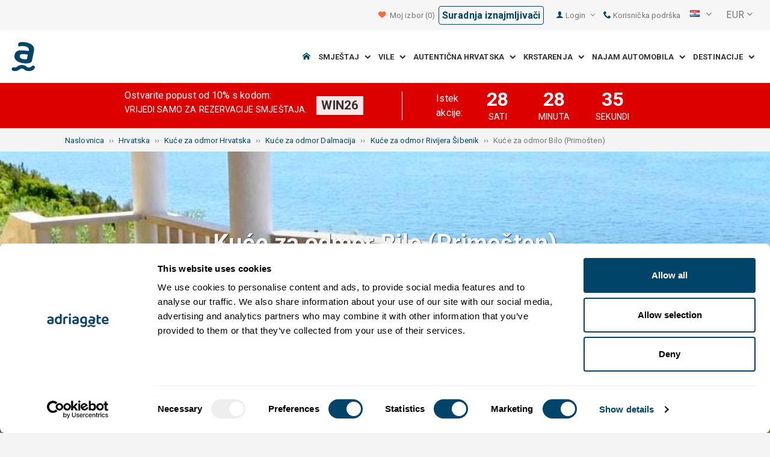

--- FILE ---
content_type: text/html; charset=utf-8
request_url: https://www.adriagate.com/Hrvatska-hr/Kuce-za-odmor-Bilo-Primosten
body_size: 39357
content:
<!DOCTYPE html><!--[if IE 7]><html class="ie7" xmlns="http://www.w3.org/1999/xhtml"><![endif]--> <!--[if IE 8]><html class="ie8" xmlns="http://www.w3.org/1999/xhtml"><![endif]--> <!--[if gt IE 8]><!--><html lang="hr" xml:lang="hr" xmlns="http://www.w3.org/1999/xhtml"><!--<![endif]--><head prefix="og: http://ogp.me/ns# fb: http://ogp.me/ns/fb#"><meta charset="utf-8" /><script data-cookieconsent="ignore">window.dataLayer=window.dataLayer||[];function gtag(){dataLayer.push(arguments);}
gtag("consent","default",{ad_personalization:"denied",ad_storage:"denied",ad_user_data:"denied",analytics_storage:"denied",functionality_storage:"denied",personalization_storage:"denied",security_storage:"granted",wait_for_update:500,});gtag("set","ads_data_redaction",true);gtag("set","url_passthrough",true);</script><script data-cookieconsent="ignore">(function(w,d,s,l,i){w[l]=w[l]||[];w[l].push({'gtm.start':new Date().getTime(),event:'gtm.js'});var f=d.getElementsByTagName(s)[0],j=d.createElement(s),dl=l!='dataLayer'?'&l='+l:'';j.async=true;j.src='https://www.googletagmanager.com/gtm.js?id='+i+dl;f.parentNode.insertBefore(j,f);})(window,document,'script','dataLayer','GTM-NR96VQ');</script><script id="Cookiebot" src="https://consent.cookiebot.com/uc.js" data-cbid="9d013597-7aec-4ca1-8088-159c381ddbfa" data-blockingmode="auto" type="text/javascript" data-consentmode-defaults="disabled"></script><meta name="viewport" content="width=device-width, initial-scale=1, maximum-scale=1" /><meta property="fb:page_id" content="32730255695" /><meta property="og:title" content="Kuće za odmor Bilo (Primošten) – Fantastične ponude za 0+ kuće za odmor" /><meta property="og:description" content="Bilo (Primošten), 0+ top kuće za odmor za iznajmljivanje. Detaljan opis kuća, slike, video i ocjene gostiju. Izaberite najbolje kuće za odmor koje Bilo (Primošten) nudi." /><meta property="og:url" content="https://www.adriagate.com/Hrvatska-hr/Kuce-za-odmor-Bilo-Primosten" /><meta name="og:image" content="https://img.adriagate.com/cdn/photos/4736334-13/Kuće-za-odmor-Dolac-house_300_225_b.jpg" /><meta property="og:type" content="website" /><meta property="og:site_name" content="Adriagate" /><meta property="twitter:account_id" content="209057271" /><meta name="twitter:card" content="summary" /><meta name="twitter:url" content="https://www.adriagate.com/Hrvatska-hr/Kuce-za-odmor-Bilo-Primosten" /><meta name="twitter:title" content="Kuće za odmor Bilo (Primošten) – Fantastične ponude za 0+ kuće za odmor" /><meta name="twitter:description" content="Bilo (Primošten), 0+ top kuće za odmor za iznajmljivanje. Detaljan opis kuća, slike, video i ocjene gostiju. Izaberite najbolje kuće za odmor koje Bilo (Primošten) nudi." /><meta name="twitter:creator" content="@Adriagate" /><meta name="twitter:site" content="@Adriagate" /><meta name="twitter:domain" content="Adriagate.com" /><link rel="canonical" href="https://www.adriagate.com/Hrvatska-hr/Kuce-za-odmor-Bilo-Primosten" /><link rel="stylesheet preload prefetch" as="style" href="//fonts.googleapis.com/css?family=Roboto:400,300italic,300,400italic,700,700italic,500,500italic&amp;subset=latin,latin-ext" /><link rel="preload" crossorigin="" as="font" onload="this.rel='stylesheet'" type="font/ttf" href="../css/icon-font/fonts/adriagate.ttf?v=dnyph5" /><link rel="icon" href="../images/ikonica-za-bookmark.ico" type="image/ico" /><link type='text/css' rel='stylesheet' href='https://static.adriagate.com/css/main.css?v=27' /><script type="text/javascript">window.googleApiKey='AIzaSyAc3S5v4Rfa5gUXFWWz05hE8kuqNeDgv8Q'
var cb=function(){var element=document.getElementById("above-the-fold-css");if(element!=undefined&&element.parentNode!=undefined){element.parentNode.removeChild(element);}
else{window.requestAnimationFrame(cb);}};var raf=window.requestAnimationFrame||window.mozRequestAnimationFrame||window.webkitRequestAnimationFrame||window.msRequestAnimationFrame;if(raf)raf(cb);else
window.addEventListener('load',cb);</script><style type="text/css">@media all and (max-width:768px){.fixed-mobile-menu{position:fixed;z-index:1000000000;background-color:#ffffff;width:100%}}</style><script type="text/javascript">var _gaq=_gaq||[];_gaq.push(['_setAccount','UA-230104-1']);_gaq.push(['_setDomainName','adriagate.com']);_gaq.push(['_trackPageview']);(function(){var ga=document.createElement('script');ga.type='text/javascript';ga.async=true;ga.src=('https:'==document.location.protocol?'https://':'http://')+'stats.g.doubleclick.net/dc.js';var s=document.getElementsByTagName('script')[0];s.parentNode.insertBefore(ga,s);})();</script><script type='text/javascript'>var dataLayer=dataLayer||[];var dataLayer2=dataLayer2||[];</script><link rel="prefetch" href="https://www.adriagate.com/Hrvatska-hr/Kuce-za-odmor-Bilo-Primosten?OD=a" /><link type='text/css' rel='stylesheet' href='https://static.adriagate.com/css/landingstyle.css?v=27' /><style type="text/css">.index-search{margin-top:0 !important}.landing-head{bottom:0;position:relative;margin-bottom:20px}.landing{background-image:url('../images/resources/headers/destination_product.jpg')}#HeadingModul{display:none}</style><link rel="alternate" type="text/html" hreflang="cs" href="https://www.adriagate.com/Chorvatsko-cs/Prazdninove-domy-Bilo-Primosten" /><link rel="alternate" type="text/html" hreflang="de" href="https://www.adriagate.com/Kroatien-de/Ferienhauser-Bilo-Primosten" /><link rel="alternate" type="text/html" hreflang="en" href="https://www.adriagate.com/Croatia-en/Holiday-homes-Bilo-Primosten" /><link rel="alternate" type="text/html" hreflang="fr" href="https://www.adriagate.com/Croatie-fr/Maisons-de-vacances-Bilo-Primosten" /><link rel="alternate" type="text/html" hreflang="hr" href="https://www.adriagate.com/Hrvatska-hr/Kuce-za-odmor-Bilo-Primosten" /><link rel="alternate" type="text/html" hreflang="hu" href="https://www.adriagate.com/Horvatorszag-hu/Udulohazak-Bilo-Primosten" /><link rel="alternate" type="text/html" hreflang="it" href="https://www.adriagate.com/Croazia-it/Case-di-vacanza-Bilo-Primosten" /><link rel="alternate" type="text/html" hreflang="nl" href="https://www.adriagate.com/Kroatie-nl/Vakantiehuis-Bilo-Primosten" /><link rel="alternate" type="text/html" hreflang="pl" href="https://www.adriagate.com/Chorwacja-pl/Domy-letniskowe-Bilo-Primosten" /><link rel="alternate" type="text/html" hreflang="ru" href="https://www.adriagate.com/Khorvatiya-ru/Doma-dlya-otdyha-Bilo-Primosten" /><link rel="alternate" type="text/html" hreflang="sk" href="https://www.adriagate.com/Chorvatsko-sk/Dovolenkove-domy-Bilo-Primosten" /><link rel="alternate" type="text/html" hreflang="sl" href="https://www.adriagate.com/Hrvaska-sl/Pocitniske-hise-Bilo-Primosten" /><link rel="alternate" type="text/html" hreflang="sv" href="https://www.adriagate.com/Kroatien-sv/Semesterhus-Bilo-Primosten" /><script type="application/ld+json">{"@context":"http://schema.org","@type":"Organization","name":"Adriagate","legalName":"Adriagate d.o.o.","url":"https://www.adriagate.com","logo":"https://www.adriagate.com/images/adriagate-logo.svg","foundingDate":"2007","email":"mailto:info@adriagate.com","address":{"@type":"PostalAddress","addressLocality":"Split","addressRegion":"HR","postalCode":"21000","streetAddress":"Vukovarska 156"},"contactPoint":[{"@type":"ContactPoint","telephone":"+385-0800-94-22","contactType":"customer service","contactOption":"TollFree","areaServed":"HR"},{"@type":"ContactPoint","telephone":"+385-021-271-870","contactType":"customer service"}],"sameAs":["https://www.facebook.com/Adriagatecom","https://plus.google.com/+adriagate","https://twitter.com/Adriagate","https://www.pinterest.com/adriagate/","https://www.linkedin.com/company/adriagate-com","https://www.youtube.com/user/Adriagate","https://www.instagram.com/adriagate/"]}</script><script type="application/ld+json">{"@context":"http://schema.org","@type":"WebSite","name":"Adriagate","alternateName":"Adriagate.com","url":"https://www.adriagate.com"}</script><script type="application/ld+json">{"@context":"http://schema.org","@type":"BreadcrumbList","itemListElement":[{"@type":"ListItem","position":1,"item":{"@id":"https://www.adriagate.com/index-hr","name":"Naslovnica"}},{"@type":"ListItem","position":2,"item":{"@id":"https://www.adriagate.com/Hrvatska-hr/","name":"Hrvatska"}},{"@type":"ListItem","position":3,"item":{"@id":"https://www.adriagate.com/Hrvatska-hr/Kuce-za-odmor-Hrvatska","name":"Kuće za odmor Hrvatska"}},{"@type":"ListItem","position":4,"item":{"@id":"https://www.adriagate.com/Hrvatska-hr/Kuce-za-odmor-Dalmacija","name":"Kuće za odmor Dalmacija"}},{"@type":"ListItem","position":5,"item":{"@id":"https://www.adriagate.com/Hrvatska-hr/Kuce-za-odmor-Rivijera-Sibenik","name":"Kuće za odmor Rivijera Šibenik"}},{"@type":"ListItem","position":6,"item":{"@id":"https://www.adriagate.com/Hrvatska-hr/Kuce-za-odmor-Bilo-Primosten","name":"Kuće za odmor Bilo (Primošten)"}}]}</script><title>Kuće za odmor Bilo (Primošten) – Fantastične ponude za 0+ kuće za odmor</title><meta name="description" content="Bilo (Primošten), 0+ top kuće za odmor za iznajmljivanje. Detaljan opis kuća, slike, video i ocjene gostiju. Izaberite najbolje kuće za odmor koje Bilo (Primošten) nudi." /></head><body itemscope="itemscope" itemtype="http://schema.org/WebPage" data-instant-intensity="mousedown"><noscript><iframe src="//www.googletagmanager.com/ns.html?id=GTM-NR96VQ" height="0" width="0" style="display:none;visibility:hidden"></iframe></noscript><form method="post" action="https://www.adriagate.com/Hrvatska-hr/Kuce-za-odmor-Bilo-Primosten" id="formK"><script type="text/javascript">//<![CDATA[
var theForm=document.forms['formK'];if(!theForm){theForm=document.formK;}
function __doPostBack(eventTarget,eventArgument){if(!theForm.onsubmit||(theForm.onsubmit()!=false)){theForm.__EVENTTARGET.value=eventTarget;theForm.__EVENTARGUMENT.value=eventArgument;theForm.submit();}}
//]]></script><div class="main"><div class="head"><div class="searching-toolbar" style="display:none"><div class="searching-toolbar-title">Select date</div><div class="searching-toolbar-subtitle"></div><ul class="searching-toolbar-buttons"><li class="searching-toolbar-ok-button"><a></a></li><li class="searching-toolbar-cancel-button search-mobile-cancel-icon"></li></ul></div><div><div id="header"><div class="top-navigation bg-grayish"><div class="top-navigation__mobile-logo"><a href="/index-hr"> <img loading="lazy" src="https://img.adriagate.com/images/adriagate-logo-sm.svg" /> </a></div><ul class="list-inline d-flex align-items-center order-sm-2" id="headLink"><li class="top-navigation__list-item hidden-sm hidden-xs"><a id="shortlistLink" href="/Moj-racun-hr/Izbori"> <i class="icon-heart orange"></i>&nbsp; <span>Moj izbor</span> <span id="numberOfFavourites"></span> </a></li><li><a href="/Hrvatska-hr/O-nama/Suradnja-iznajmljivaci" class="btn btn-sm btn-mobile--has-max-width border border--blue border--rounded">Suradnja iznajmljivači </a></li><li><a> <i class="icon-user icon-mobile--lg visible-xs visible-sm link"></i> </a></li><li class="top-navigation__list-item dropdown padding10l"><i class="icon-user link hidden-sm hidden-xs"></i> <a id="login-dropdown" role="button" class="dropdown-toggle hidden-sm hidden-xs" data-toggle="dropdown"> Login <i class="icon-angle-down margin5l padding5t"></i> </a><ul class="dropdown-menu text-left" role="menu" aria-labelledby="language-dropdown"><li class="hidden-xs hidden-sm"><a href="/Moj-racun-hr/">Putnik login </a></li><li class="hidden-xs hidden-sm"><a href="https://online.adriagate.com">Iznajmljivač login </a></li></ul></li><li class="top-navigation__list-item hidden-xs hidden-sm padding10l"><a id="ctl00_Head_hlnkContact" href="/Hrvatska-hr/O-nama/Kontakt"> <i class="icon-phone link"></i>&nbsp;Korisnička podrška</a></li></ul><div class="dropdown hidden-sm hidden-xs padding10l padding10r"><a id="language-dropdown" role="button" class="dropdown-toggle d-flex gray" data-toggle="dropdown"> <span id="ctl00_Head_spnLanguageBar" class="flag-sprite flag hr"></span> <span class="hidden-xs hidden-sm padding10l"> <i class="icon-angle-down"></i> </span> </a><ul class="dropdown-menu text-left" role="menu" aria-labelledby="language-dropdown"><li><a class="js-language-switch" href="https://www.adriagate.com/Chorvatsko-cs/Prazdninove-domy-Bilo-Primosten" title="Domy Bilo (Primosten) - Fantastické nabídky za 0+ a prázdninové domy"><span class="flag-sprite flag cs"></span>&nbsp;&nbsp;&nbsp;<span class="js-welcome-message" data-welcomemessage=""></span>&nbsp; Vítejte </a></li><li><a class="js-language-switch" href="https://www.adriagate.com/Kroatien-de/Ferienhauser-Bilo-Primosten" title="Ferienhäuser Bilo (Primosten) - Fantastische Angebote für 0+ Ferienhäuser"><span class="flag-sprite flag de"></span>&nbsp;&nbsp;&nbsp;<span class="js-welcome-message" data-welcomemessage=""></span>&nbsp; Willkommen </a></li><li><a class="js-language-switch" href="https://www.adriagate.com/Croatia-en/Holiday-homes-Bilo-Primosten" title="Holiday homes Bilo (Primosten) - Fantastic offers for 0+ holiday homes"><span class="flag-sprite flag en"></span>&nbsp;&nbsp;&nbsp;<span class="js-welcome-message" data-welcomemessage=""></span>&nbsp; Welcome </a></li><li><a class="js-language-switch" href="https://www.adriagate.com/Croatie-fr/Maisons-de-vacances-Bilo-Primosten" title="Maisons de vacances Bilo (Primosten) - Offres fantastiques pour 0+ maisons de vacances"><span class="flag-sprite flag fr"></span>&nbsp;&nbsp;&nbsp;<span class="js-welcome-message" data-welcomemessage=""></span>&nbsp; Bienvenue </a></li><li><a class="js-language-switch" href="https://www.adriagate.com/Hrvatska-hr/Kuce-za-odmor-Bilo-Primosten" title="Kuće za odmor Bilo (Primošten) – Fantastične ponude za 0+ kuće za odmor"><span class="flag-sprite flag hr"></span>&nbsp;&nbsp;&nbsp;<span class="js-welcome-message" data-welcomemessage=""></span>&nbsp; Dobrodo&#353;li </a></li><li><a class="js-language-switch" href="https://www.adriagate.com/Horvatorszag-hu/Udulohazak-Bilo-Primosten" title="Üdölőházak Bilo (Primosten) - Fantasztikus kínálat üdülőház kínálat 0+ értékben"><span class="flag-sprite flag hu"></span>&nbsp;&nbsp;&nbsp;<span class="js-welcome-message" data-welcomemessage=""></span>&nbsp; &#220;dv&#246;z&#246;lj&#252;k </a></li><li><a class="js-language-switch" href="https://www.adriagate.com/Croazia-it/Case-di-vacanza-Bilo-Primosten" title="Case vacanze Bilo (Primosten) - Offerte fantastiche per 0+ case vacanze"><span class="flag-sprite flag it"></span>&nbsp;&nbsp;&nbsp;<span class="js-welcome-message" data-welcomemessage=""></span>&nbsp; Benvenuti </a></li><li><a class="js-language-switch" href="https://www.adriagate.com/Kroatie-nl/Vakantiehuis-Bilo-Primosten" title="Vakantiehuizen Bilo (Primosten) - Fantastische aanbiedingen voor 0+ vakantiehuizen"><span class="flag-sprite flag nl"></span>&nbsp;&nbsp;&nbsp;<span class="js-welcome-message" data-welcomemessage=""></span>&nbsp; Welkom </a></li><li><a class="js-language-switch" href="https://www.adriagate.com/Chorwacja-pl/Domy-letniskowe-Bilo-Primosten" title="Domy wypoczynkowe Bilo (Primosten) - fantastyczne okazje na 0+  domki wypoczynkowe"><span class="flag-sprite flag pl"></span>&nbsp;&nbsp;&nbsp;<span class="js-welcome-message" data-welcomemessage=""></span>&nbsp; Witamy </a></li><li><a class="js-language-switch" href="https://www.adriagate.com/Khorvatiya-ru/Doma-dlya-otdyha-Bilo-Primosten" title="Дома для отдыха Bilo (Primosten) – Фантастические предложения по 0+ дома для отдыха"><span class="flag-sprite flag ru"></span>&nbsp;&nbsp;&nbsp;<span class="js-welcome-message" data-welcomemessage=""></span>&nbsp; &#1055;p&#1080;&#1074;e&#1090;c&#1090;&#1074;&#1080;e </a></li><li><a class="js-language-switch" href="https://www.adriagate.com/Chorvatsko-sk/Dovolenkove-domy-Bilo-Primosten" title="Dovolenkové domy Bilo (Primosten) - Fantastické ponuky za 0+ a dovolenkové domy"><span class="flag-sprite flag sk"></span>&nbsp;&nbsp;&nbsp;<span class="js-welcome-message" data-welcomemessage=""></span>&nbsp; Vitajte </a></li><li><a class="js-language-switch" href="https://www.adriagate.com/Hrvaska-sl/Pocitniske-hise-Bilo-Primosten" title="Počitniške hiše Bilo (Primosten) – Fantastične ponudbe za 0+ počitniške hiše"><span class="flag-sprite flag sl"></span>&nbsp;&nbsp;&nbsp;<span class="js-welcome-message" data-welcomemessage=""></span>&nbsp; Dobrodo&#353;li </a></li><li><a class="js-language-switch" href="https://www.adriagate.com/Kroatien-sv/Semesterhus-Bilo-Primosten" title="Semesterhus Bilo (Primosten) - Fantastiskt utbud för 0+ semesterhus"><span class="flag-sprite flag sv"></span>&nbsp;&nbsp;&nbsp;<span class="js-welcome-message" data-welcomemessage=""></span>&nbsp; V&#228;lkomna </a></li></ul></div><div id="valute" class="hidden-xs"><div class="dropdown padding-mobile--clear padding10l padding10r"><a id="valuta-dropdown" role="button" class="gray dropdown-toggle" data-toggle="dropdown"> <span class="hidden-xs hidden-sm">&nbsp;EUR&nbsp;<i class="icon-angle-down"></i></span> </a><ul class="dropdown-menu text-left" role="menu" aria-labelledby="valuta-dropdown"><li class="pointer"><a role="button" class="js-valuta-switch">EUR</a></li><li class="pointer"><a role="button" class="js-valuta-switch">USD</a></li><li class="pointer"><a role="button" class="js-valuta-switch">CHF</a></li><li class="pointer"><a role="button" class="js-valuta-switch">HUF</a></li><li class="pointer"><a role="button" class="js-valuta-switch">GBP</a></li><li class="pointer"><a role="button" class="js-valuta-switch">CAD</a></li><li class="pointer"><a role="button" class="js-valuta-switch">CZK</a></li><li class="pointer"><a role="button" class="js-valuta-switch">PLN</a></li><li class="pointer"><a role="button" class="js-valuta-switch">SEK</a></li><li class="pointer"><a role="button" class="js-valuta-switch">NOK</a></li><li class="pointer"><a role="button" class="js-valuta-switch">DKK</a></li><li class="pointer"><a role="button" class="js-valuta-switch">AUD</a></li></ul></div></div><div></div><script>var loadCes=function(){setTimeout(function(){var cx='005968883677446897258:hkq-401odfw';var gcse=document.createElement('script');gcse.type='text/javascript';gcse.async=true;gcse.src='https://cse.google.com/cse.js?cx='+cx;var s=document.getElementsByTagName('script')[0];s.parentNode.insertBefore(gcse,s);},1000);}
window.addEventListener("load",loadCes,false);</script><div class="clearfix" id="gsc-trigger"><div class="gcse-search"></div></div><div class="mobile-menu-trigger order-sm-3" style='display:none'><a class="fnt-250"> <i class="icon-reorder"></i> </a></div></div><div class="top-navigation-search"><div class="gcse-search"></div></div><div id="user-mobile-menu" class="user-mobile-menu"><div class="user-mobile-menu__title">Postavke</div><ul><li><ul class="toggle-tgr"><li class="user-mobile-menu__list-item"><span> Promijeni jezik </span> <span class="user-mobile-menu__list-item--has-flag"> <span id="ctl00_Head_spnLanguageBar2" class="flag-sprite flag hr"></span> </span></li></ul><ul class="user-mobile-menu__dropdown toggle-obj" style="display:none"><li class="user-mobile-menu__dropdown-list-item"><a class="user-mobile-menu__dropdown-list-item-link js-language-switch" href="https://www.adriagate.com/Chorvatsko-cs/Prazdninove-domy-Bilo-Primosten" title="Domy Bilo (Primosten) - Fantastické nabídky za 0+ a prázdninové domy"> <span class="flag-sprite flag cs"></span> &nbsp;&nbsp;&nbsp; <span class="js-welcome-message" data-welcomemessage="
                                        "></span>&nbsp; Vítejte </a></li><li class="user-mobile-menu__dropdown-list-item"><a class="user-mobile-menu__dropdown-list-item-link js-language-switch" href="https://www.adriagate.com/Kroatien-de/Ferienhauser-Bilo-Primosten" title="Ferienhäuser Bilo (Primosten) - Fantastische Angebote für 0+ Ferienhäuser"> <span class="flag-sprite flag de"></span> &nbsp;&nbsp;&nbsp; <span class="js-welcome-message" data-welcomemessage="
                                        "></span>&nbsp; Willkommen </a></li><li class="user-mobile-menu__dropdown-list-item"><a class="user-mobile-menu__dropdown-list-item-link js-language-switch" href="https://www.adriagate.com/Croatia-en/Holiday-homes-Bilo-Primosten" title="Holiday homes Bilo (Primosten) - Fantastic offers for 0+ holiday homes"> <span class="flag-sprite flag en"></span> &nbsp;&nbsp;&nbsp; <span class="js-welcome-message" data-welcomemessage="
                                        "></span>&nbsp; Welcome </a></li><li class="user-mobile-menu__dropdown-list-item"><a class="user-mobile-menu__dropdown-list-item-link js-language-switch" href="https://www.adriagate.com/Croatie-fr/Maisons-de-vacances-Bilo-Primosten" title="Maisons de vacances Bilo (Primosten) - Offres fantastiques pour 0+ maisons de vacances"> <span class="flag-sprite flag fr"></span> &nbsp;&nbsp;&nbsp; <span class="js-welcome-message" data-welcomemessage="
                                        "></span>&nbsp; Bienvenue </a></li><li class="user-mobile-menu__dropdown-list-item"><a class="user-mobile-menu__dropdown-list-item-link js-language-switch" href="https://www.adriagate.com/Hrvatska-hr/Kuce-za-odmor-Bilo-Primosten" title="Kuće za odmor Bilo (Primošten) – Fantastične ponude za 0+ kuće za odmor"> <span class="flag-sprite flag hr"></span> &nbsp;&nbsp;&nbsp; <span class="js-welcome-message" data-welcomemessage="
                                        "></span>&nbsp; Dobrodo&#353;li </a></li><li class="user-mobile-menu__dropdown-list-item"><a class="user-mobile-menu__dropdown-list-item-link js-language-switch" href="https://www.adriagate.com/Horvatorszag-hu/Udulohazak-Bilo-Primosten" title="Üdölőházak Bilo (Primosten) - Fantasztikus kínálat üdülőház kínálat 0+ értékben"> <span class="flag-sprite flag hu"></span> &nbsp;&nbsp;&nbsp; <span class="js-welcome-message" data-welcomemessage="
                                        "></span>&nbsp; &#220;dv&#246;z&#246;lj&#252;k </a></li><li class="user-mobile-menu__dropdown-list-item"><a class="user-mobile-menu__dropdown-list-item-link js-language-switch" href="https://www.adriagate.com/Croazia-it/Case-di-vacanza-Bilo-Primosten" title="Case vacanze Bilo (Primosten) - Offerte fantastiche per 0+ case vacanze"> <span class="flag-sprite flag it"></span> &nbsp;&nbsp;&nbsp; <span class="js-welcome-message" data-welcomemessage="
                                        "></span>&nbsp; Benvenuti </a></li><li class="user-mobile-menu__dropdown-list-item"><a class="user-mobile-menu__dropdown-list-item-link js-language-switch" href="https://www.adriagate.com/Kroatie-nl/Vakantiehuis-Bilo-Primosten" title="Vakantiehuizen Bilo (Primosten) - Fantastische aanbiedingen voor 0+ vakantiehuizen"> <span class="flag-sprite flag nl"></span> &nbsp;&nbsp;&nbsp; <span class="js-welcome-message" data-welcomemessage="
                                        "></span>&nbsp; Welkom </a></li><li class="user-mobile-menu__dropdown-list-item"><a class="user-mobile-menu__dropdown-list-item-link js-language-switch" href="https://www.adriagate.com/Chorwacja-pl/Domy-letniskowe-Bilo-Primosten" title="Domy wypoczynkowe Bilo (Primosten) - fantastyczne okazje na 0+  domki wypoczynkowe"> <span class="flag-sprite flag pl"></span> &nbsp;&nbsp;&nbsp; <span class="js-welcome-message" data-welcomemessage="
                                        "></span>&nbsp; Witamy </a></li><li class="user-mobile-menu__dropdown-list-item"><a class="user-mobile-menu__dropdown-list-item-link js-language-switch" href="https://www.adriagate.com/Khorvatiya-ru/Doma-dlya-otdyha-Bilo-Primosten" title="Дома для отдыха Bilo (Primosten) – Фантастические предложения по 0+ дома для отдыха"> <span class="flag-sprite flag ru"></span> &nbsp;&nbsp;&nbsp; <span class="js-welcome-message" data-welcomemessage="
                                        "></span>&nbsp; &#1055;p&#1080;&#1074;e&#1090;c&#1090;&#1074;&#1080;e </a></li><li class="user-mobile-menu__dropdown-list-item"><a class="user-mobile-menu__dropdown-list-item-link js-language-switch" href="https://www.adriagate.com/Chorvatsko-sk/Dovolenkove-domy-Bilo-Primosten" title="Dovolenkové domy Bilo (Primosten) - Fantastické ponuky za 0+ a dovolenkové domy"> <span class="flag-sprite flag sk"></span> &nbsp;&nbsp;&nbsp; <span class="js-welcome-message" data-welcomemessage="
                                        "></span>&nbsp; Vitajte </a></li><li class="user-mobile-menu__dropdown-list-item"><a class="user-mobile-menu__dropdown-list-item-link js-language-switch" href="https://www.adriagate.com/Hrvaska-sl/Pocitniske-hise-Bilo-Primosten" title="Počitniške hiše Bilo (Primosten) – Fantastične ponudbe za 0+ počitniške hiše"> <span class="flag-sprite flag sl"></span> &nbsp;&nbsp;&nbsp; <span class="js-welcome-message" data-welcomemessage="
                                        "></span>&nbsp; Dobrodo&#353;li </a></li><li class="user-mobile-menu__dropdown-list-item"><a class="user-mobile-menu__dropdown-list-item-link js-language-switch" href="https://www.adriagate.com/Kroatien-sv/Semesterhus-Bilo-Primosten" title="Semesterhus Bilo (Primosten) - Fantastiskt utbud för 0+ semesterhus"> <span class="flag-sprite flag sv"></span> &nbsp;&nbsp;&nbsp; <span class="js-welcome-message" data-welcomemessage="
                                        "></span>&nbsp; V&#228;lkomna </a></li></ul></li><li><div class="dropdown padding-mobile--clear padding10l padding10r"><a id="valuta-dropdown" role="button" class="gray dropdown-toggle" data-toggle="dropdown"> <span class="hidden-xs hidden-sm">&nbsp;EUR&nbsp;<i class="icon-angle-down"></i></span> </a><ul class="dropdown-menu text-left" role="menu" aria-labelledby="valuta-dropdown"><li class="pointer"><a role="button" class="js-valuta-switch">EUR</a></li><li class="pointer"><a role="button" class="js-valuta-switch">USD</a></li><li class="pointer"><a role="button" class="js-valuta-switch">CHF</a></li><li class="pointer"><a role="button" class="js-valuta-switch">HUF</a></li><li class="pointer"><a role="button" class="js-valuta-switch">GBP</a></li><li class="pointer"><a role="button" class="js-valuta-switch">CAD</a></li><li class="pointer"><a role="button" class="js-valuta-switch">CZK</a></li><li class="pointer"><a role="button" class="js-valuta-switch">PLN</a></li><li class="pointer"><a role="button" class="js-valuta-switch">SEK</a></li><li class="pointer"><a role="button" class="js-valuta-switch">NOK</a></li><li class="pointer"><a role="button" class="js-valuta-switch">DKK</a></li><li class="pointer"><a role="button" class="js-valuta-switch">AUD</a></li></ul></div></li></ul><div class="user-mobile-menu__title">Moj račun</div><ul><li class="user-mobile-menu__dropdown-list-item"><a id="shortlistLink2" class="user-mobile-menu__dropdown-list-item-link user-mobile-menu__dropdown-list-item-link--white" href="/Moj-racun-hr/Izbori"> <i class="icon-heart orange"></i>&nbsp; <span>Moj izbor</span> <span id="numberOfFavourites2"></span> </a></li><li class="user-mobile-menu__dropdown-list-item"><a href="/Moj-racun-hr/" class="user-mobile-menu__dropdown-list-item-link user-mobile-menu__dropdown-list-item-link--white"> Gosti login </a></li></ul></div></div><div class="navigation hidden-xs"><a href="/index-hr" class="logo--sm"> <img loading="lazy" src="https://img.adriagate.com/images/adriagate-logo-sm.svg" /> </a> <a href="/index-hr" class="hidden-xs hidden-sm m-r--auto"> <img loading="lazy" id="logo" class="hidden-md" alt="Adriagate" src='/images/adriagate-logo.svg' /> </a><ul class="navigation__list"><li id="liHome" class="navigation__list-item"><a href="/index-hr"> <span id="naslovna" class="icon-home link"></span> </a></li><li class="menu-tgr menu-dropdown"><input type="hidden" name="ctl00$HeadMenu$lvMenuColumns$ctrl0$hdnF" id="ctl00_HeadMenu_lvMenuColumns_ctrl0_hdnF" value="big-menu" /> <a href='//www.adriagate.com/Jadran-hr/Smjestaj-Jadran' title="Smještaj na Jadranu, pronađite idealan smještaj na Jadranskoj obali" class="navigation__list-item"> Smještaj &nbsp; <i class="navigation__list-item-icon icon-chevron-down small"></i> </a><div class="sub-big-menu-4 menu-obj"><div class="wrapper"><div class="clearfix"><div class="one-of-4"><ul><li class='big-menu-title'><strong> <a href="//www.adriagate.com/Hrvatska-hr/Smjestaj-Hrvatska" title="Hrvatska smještaj, top ponuda smještaja u Hrvatskoj"> Privatni smještaj </a> </strong></li><li class='big-menu-item'><a class="show" href='//www.adriagate.com/Hrvatska-hr/Smjestaj-uz-more-Hrvatska' title='Hrvatska smještaj uz more, pronađite smještaj u Hrvatskoj tik uz more'>&nbsp;Smještaj uz more</a></li><li class='big-menu-item'><a class="show" href='//www.adriagate.com/Hrvatska-hr/Apartmani-i-kuce-sa-bazenom-Hrvatska' title='Hrvatska apartmani i kuće sa bazenom'>&nbsp;Smještaj s bazenom</a></li><li class='big-menu-item'><a class="show" href='//www.adriagate.com/Hrvatska-hr/Kuce-za-odmor-Hrvatska' title='Hrvatska kuće za odmor, pronađite kuću za odmor iz snova'>&nbsp;Kuće za odmor</a></li><li class='big-menu-item'><a class="show" href='https://www.adriagate-villas.com/hr' title='Prekrasne luksuzne vile u Hrvatskoj'>&nbsp;Luksuzne vile</a></li></ul></div><div class="one-of-4"><ul><li class='big-menu-title'><strong> <a href="//www.adriagate.com/Hrvatska-hr/Najbolji-smjestaj-Hrvatska" title="Najbolji smještaj Hrvatska"> Top ponuda smještaja </a> </strong></li><li class='big-menu-item'><a class="show" href='//www.adriagate.com/Hrvatska-hr/Najbolji-obiteljski-odmor' title='Smještaj za obitelj'>&nbsp;Smještaj za obitelj</a></li><li class='big-menu-item'><a class="show" href='//www.adriagate.com/Hrvatska-hr/Kucni-ljubimci-smjestaj' title='Odmor s ljubimcem u Hrvatskoj'>&nbsp;Odmor s ljubimcem</a></li><li class='big-menu-item'><a class="show" href='https://www.adriagate.com/Hrvatska-hr/Domacin' title='Dobar domaćin'>&nbsp;Dobar domaćin</a></li><li class='big-menu-item'><a class="show" href='https://www.adriagate.com/Hrvatska-hr/Najbolji-interijer' title='Najbolji dizajn interijera'>&nbsp;Top interijer</a></li></ul></div><div class="one-of-4"><ul><li class='big-menu-item'><a class="show" href='https://www.adriagate.com/Hrvatska-hr/Najromanticniji-smjestaj' title='Romantični smještaj - Najbolji smještaj Hrvatska'>&nbsp;Romantični smještaj</a></li><li class='big-menu-item'><a class="show" href='https://www.adriagate.com/Hrvatska-hr/Eko-Kuce' title='Eko kuće'>&nbsp;Eko kuće</a></li><li class='big-menu-item'><a class="show" href='//www.adriagate.com/Hrvatska-hr/Kuce-na-osami-Hrvatska' title='Hrvatska kuće na osami, odvojite se i uživajte u kućama na osami'>&nbsp;Kuće na osami</a></li><li class='big-menu-item'><a class="show" href='//www.adriagate.com/Hrvatska-hr/Ponuda-smjestaja-digitalni-nomadi' title='Smještaj u Hrvatskoj,  idealan smještaj za digitalne nomade'>&nbsp;Digitalni nomadi</a></li></ul></div><div class="one-of-4"><ul><li class='big-menu-title'><strong> <a href="https://www.adriagate.com/Hrvatska-hr/Posebne-ponude-Hrvatska" title="Posebne ponude Hrvatska"> Posebne ponude </a> </strong></li><li class='big-menu-item'><a class="show" href='https://www.adriagate.com/Hrvatska-hr/Povoljan-smjestaj-Hrvatska' title='Povoljan smještaj Hrvatska'>&nbsp;Povoljan smještaj</a></li><li class='big-menu-item'><a class="show" href='//www.adriagate.com/Hrvatska-hr/Posebna-ponuda-smjestaja'>&nbsp;%Specijalna ponuda%</a></li><li class='big-menu-item'><a class="show" href='//www.adriagate.com/Hrvatska-hr/First-minute-Hrvatska' title='First Minute popust na hotele i privatni smještaj Hrvatska - Adriagate'>&nbsp;First minute</a></li></ul></div></div></div></div></li><li class="menu-tgr menu-dropdown"><input type="hidden" name="ctl00$HeadMenu$lvMenuColumns$ctrl1$hdnF" id="ctl00_HeadMenu_lvMenuColumns_ctrl1_hdnF" value="big-menu" /> <a href='//www.adriagate.com/Hrvatska-hr/Vile-Hrvatska' title="Hrvatska vile, prekrasne luksuzne vile u Hrvatskoj" class="navigation__list-item"> Vile &nbsp; <i class="navigation__list-item-icon icon-chevron-down small"></i> </a><div class="sub-big-menu-2 menu-obj"><div class="wrapper"><div class="clearfix"><div class="one-of-2"><ul><li class='big-menu-item'><a class="show" href='https://www.adriagate-villas.com/hr' title='NOVO! Adriagate vile'>&nbsp;Adriagate vile - NOVO!</a></li><li class='big-menu-item'><a class="show" href='//www.adriagate.com/Hrvatska-hr/Vile-Dalmacija?SearchAll=true' title='Vile Dalmacija'>&nbsp;Vile Dalmacija</a></li><li class='big-menu-item'><a class="show" href='//www.adriagate.com/Hrvatska-hr/Vile-Istra?SearchAll=true' title='Vile Istra'>&nbsp;Vile Istra</a></li><li class='big-menu-item'><a class="show" href='https://www.adriagate.com/Hrvatska-hr/Vile-Kvarner?SearchAll=true' title='Vile Kvarner Hrvatska'>&nbsp;Vile Kvarner</a></li></ul></div><div class="one-of-2"><ul><li class='big-menu-item'><a class="show" href='https://www.adriagate.com/Hrvatska-hr/Vile-Split-i-Trogir-rivijera?SearchAll=true' title='Vile Split i Trogir rivijera'>&nbsp;Vile Split i Trogir rivijera</a></li><li class='big-menu-item'><a class="show" href='https://www.adriagate.com/Hrvatska-hr/Vile-Rivijera-Zadar?SearchAll=true' title='Vile Rivijera Zadar'>&nbsp;Vile Rivijera Zadar</a></li><li class='big-menu-item'><a class="show" href='https://www.adriagate.com/Hrvatska-hr/Vile-Rivijera-Sibenik?SearchAll=true' title='Vile Rivijera Šibenik'>&nbsp;Vile Rivijera Šibenik</a></li><li class='big-menu-item'><a class="show" href='https://www.adriagate.com/Hrvatska-hr/Vile-Rijeka-i-Crikvenica-rivijera?SearchAll=true' title='Vile rivijera Crikvenica'>&nbsp;Vile rivijera Crikvenica</a></li></ul></div></div></div></div></li><li class="menu-tgr menu-dropdown"><input type="hidden" name="ctl00$HeadMenu$lvMenuColumns$ctrl2$hdnF" id="ctl00_HeadMenu_lvMenuColumns_ctrl2_hdnF" value="big-menu" /> <a href='//www.adriagate.com/Hrvatska-hr/Autenticni-smjestaj-Hrvatska' title="Hrvatska autentični smještaj, volite ugođaj autentičnog smještaja?" class="navigation__list-item"> Autentična Hrvatska &nbsp; <i class="navigation__list-item-icon icon-chevron-down small"></i> </a><div class="sub-big-menu-1 menu-obj"><div class="wrapper"><div class="clearfix"><div class="one-of-1"><ul><li class='big-menu-item'><a class="show" href='//www.adriagate.com/Hrvatska-hr/Kuce-na-osami-Hrvatska' title='Hrvatska kuće na osami, odvojite se i uživajte u kućama na osami'>&nbsp;Kuće na osami</a></li><li class='big-menu-item'><a class="show" href='//www.adriagate.com/Hrvatska-hr/Kamene-kuce-Hrvatska' title='Kamene kuće'>&nbsp;Kamene kuće</a></li><li class='big-menu-item'><a class="show" href='https://www.adriagate.com/Hrvatska-hr/Eko-Kuce' title='Eko kuće'>&nbsp;Eko kuće</a></li><li class='big-menu-item'><a class="show" href='//www.adriagate.com/Hrvatska-hr/Smjestaj-otok-Brac' title='Smještaj otok Brač'>&nbsp;Smještaj otok Brač</a></li><li class='big-menu-item'><a class="show" href='//www.adriagate.com/Hrvatska-hr/Smjestaj-otok-Hvar' title='Smještaj otok Hvar'>&nbsp;Smještaj otok Hvar</a></li></ul></div></div></div></div></li><li class="menu-tgr menu-dropdown"><input type="hidden" name="ctl00$HeadMenu$lvMenuColumns$ctrl3$hdnF" id="ctl00_HeadMenu_lvMenuColumns_ctrl3_hdnF" value="big-menu" /> <a href='//www.adriagate.com/Hrvatska-hr/Krstarenja-Hrvatska-Jadran' title="Hrvatska krstarenja, krstarenja brodom, jedrenjakom u Hrvatskoj" class="navigation__list-item"> Krstarenja &nbsp; <i class="navigation__list-item-icon icon-chevron-down small"></i> </a><div class="sub-big-menu-3 menu-obj"><div class="wrapper"><div class="clearfix"><div class="one-of-3"><ul><li class='big-menu-title'><strong> Top kategorije </strong></li><li class='big-menu-item'><a class="show" href='Tel:+385916230353' title='Tel:+385916230353'>&nbsp;Poziv | WhatAapp</a></li><li class='big-menu-item'><a class="show" href='//www.adriagate.com/Hrvatska-hr/Krstarenja-Hrvatska-Jadran' title='Hrvatska krstarenja, krstarenja brodom, jedrenjakom u Hrvatskoj'>&nbsp;Krstarenja</a></li><li class='big-menu-item'><a class="show" href='//www.adriagate.com/Hrvatska-hr/Krstarenja-specijalne-pogodnosti-Hrvatska' title='Specijalne pogodnosti i ponude'>&nbsp;%Specijalne ponude%</a></li><li class='big-menu-item'><a class="show" href='//www.adriagate.com/Hrvatska-hr/Krstarenja-biciklisticka-ruta-Hrvatska' title='Aktivna krstarenja'>&nbsp;Aktivna krstarenja</a></li></ul></div><div class="one-of-3"><ul><li class='big-menu-title'><strong> Ostale kategorije </strong></li><li class='big-menu-item'><a class="show" href='//www.adriagate.com/Hrvatska-hr/Krstarenja-priroda-kultura-Hrvatska' title='Priroda \u0026 Kultura'>&nbsp;Priroda & Kultura</a></li><li class='big-menu-item'><a class="show" href='//www.adriagate.com/Hrvatska-hr/Krstarenja-Obiteljska-krstarenja-Hrvatska' title='Obiteljska krstarenja u Hrvatskoj'>&nbsp;Obiteljska krstarenja u Hrvatskoj</a></li><li class='big-menu-item'><a class="show" href='//www.adriagate.com/Hrvatska-hr/Krstarenja-Delux-Hrvatska' title='Delux krstarenja'>&nbsp;Delux krstarenja</a></li><li class='big-menu-item'><a class="show" href='//www.adriagate.com/Hrvatska-hr/Krstarenja-Krstarenja-za-grupe-teambuilding-Hrvatska' title='Krstarenja za grupe teambuilding Hrvatska'>&nbsp;Krstarenja za grupe teambuilding Hrvatska</a></li></ul></div><div class="one-of-3"><ul><li class='big-menu-item'><a class="show" href='//www.adriagate.com/Hrvatska-hr/Krstarenja-jedan-smjer-Hrvatska' title='Jednosmjerna krstarenja'>&nbsp;Jednosmjerna</a></li><li class='big-menu-item'><a class="show" href='//www.adriagate.com/Hrvatska-hr/Krstarenja-paket-smjestaj-Hrvatska' title='Ture na kopnu i moru'>&nbsp;Ture na kopnu i moru</a></li><li class='big-menu-item'><a class="show" href='https://www.adriagate.com/Hrvatska-hr/Krstarenja-Mediteranska-krstarenja-Hrvatska' title='Krstarenja Mediteranom MSC'>&nbsp;Krstarenja Mediteranom MSC</a></li><li class='big-menu-item'><a class="show" href='//www.adriagate.com/Hrvatska-hr/Krstarenja-nudisti-fkk-Hrvatska' title='Nudistička krstarenja'>&nbsp;Nudistička krstarenja</a></li></ul></div></div></div></div></li><li class="menu-tgr menu-dropdown"><input type="hidden" name="ctl00$HeadMenu$lvMenuColumns$ctrl4$hdnF" id="ctl00_HeadMenu_lvMenuColumns_ctrl4_hdnF" value="big-menu" /> <a href='//www.adriagate.com/Hrvatska-hr/Rent-a-car-Hrvatska' title="Rent a car Hrvatska - Najam automobila u cijeloj Hrvatskoj po povoljnim cijenama!" class="navigation__list-item"> Najam automobila &nbsp; <i class="navigation__list-item-icon icon-chevron-down small"></i> </a><div class="sub-big-menu-1 menu-obj"><div class="wrapper"><div class="clearfix"><div class="one-of-1"><ul><li class='big-menu-item'><a class="show" href='//www.adriagate.com/Hrvatska-hr/Rent-a-car-Hrvatska' title='Rent a car Hrvatska - Najam automobila u cijeloj Hrvatskoj po povoljnim cijenama!'>&nbsp;Najam automobila</a></li><li class='big-menu-item'><a class="show" href='//www.adriagate.com/Hrvatska-hr/Transferi-Hrvatska' title='Transferi automobilom u Hrvatskoj - transferi iz i prema svakoj većoj zračnoj luci u Hrvatskoj… | Adriagate'>&nbsp;Taxi Service</a></li></ul></div></div></div></div></li><li class="menu-tgr menu-dropdown"><input type="hidden" name="ctl00$HeadMenu$lvMenuColumns$ctrl5$hdnF" id="ctl00_HeadMenu_lvMenuColumns_ctrl5_hdnF" value="big-menu-title" /> <a href='//www.adriagate.com/Hrvatska-hr/Turisticke-destinacije-Hrvatska' title="Hrvatska destinacije - turističke destinacije u Hrvatskoj na Jadranskoj obali" class="navigation__list-item"> Destinacije &nbsp; <i class="navigation__list-item-icon icon-chevron-down small"></i> </a><div class="sub-big-menu-4 menu-obj"><div class="wrapper"><div class="clearfix"><div class="one-of-4"><ul><li class='big-menu-title'><strong> Regije </strong></li><li class='big-menu-item'><a class="show" href='//www.adriagate.com/Hrvatska-hr/Istra' title='Istra turistički vodič, sve što trebate znati o Istri'>&nbsp;Istra</a></li><li class='big-menu-item'><a class="show" href='//www.adriagate.com/Hrvatska-hr/Dalmacija' title='Dalmacija turistički vodič, doživite Dalmatinski ugođaj i ljepote'>&nbsp;Dalmacija</a></li><li class='big-menu-item'><a class="show" href='//www.adriagate.com/Hrvatska-hr/Kvarner' title='Kvarner turistički vodič, Kvarner - spoj plavog mora i zelenog gorja'>&nbsp;Kvarner</a></li><li class='big-menu-item'><a class="show" href='//www.adriagate.com/Hrvatska-hr/Otoci-Hrvatska' title='Hrvatska otoci, prekrasni otoci i otočići diljem Hrvatske obale'>&nbsp;Otoci u Hrvatskoj</a></li></ul></div><div class="one-of-4"><ul><li class='big-menu-title'><strong> Rivijere </strong></li><li class='big-menu-item'><a class="show" href='//www.adriagate.com/Hrvatska-hr/Rivijera-Sibenik' title='Rivijera Šibenik'>&nbsp;Rivijera Šibenik</a></li><li class='big-menu-item'><a class="show" href='//www.adriagate.com/Hrvatska-hr/Split-i-Trogir-rivijera' title='Rivijera Split'>&nbsp;Rivijera Split</a></li><li class='big-menu-item'><a class="show" href='//www.adriagate.com/Hrvatska-hr/Makarska-rivijera' title='Rivijera Makarska'>&nbsp;Rivijera Makarska</a></li><li class='big-menu-item'><a class="show" href='//www.adriagate.com/Hrvatska-hr/Rivijera-Zadar' title='Rivijera Zadar'>&nbsp;Rivijera Zadar</a></li></ul></div><div class="one-of-4"><ul><li class='big-menu-item'><a class="show" href='//www.adriagate.com/Hrvatska-hr/Rijeka-i-Crikvenica-rivijera' title='Rijeka i Crikvenica rivijera'>&nbsp;Rivijera Rijeka</a></li><li class='big-menu-item'><a class="show" href='//www.adriagate.com/Hrvatska-hr/Srednjodalmatinski-otoci' title='Srednjodalmatinski otoci'>&nbsp;Srednjodalmatinski otoci</a></li><li class='big-menu-item'><a class="show" href='//www.adriagate.com/Hrvatska-hr/Rivijera-Sjevernodalmatinski-otoci' title='Sjevernodalmatinski otoci'>&nbsp;Sjevernodalmatinski otoci</a></li><li class='big-menu-item'><a class="show" href='//www.adriagate.com/Hrvatska-hr/Kvarnerski-otoci' title='Kvarnerski otoci'>&nbsp;Kvarnerski otoci</a></li></ul></div><div class="one-of-4"><ul><li class='big-menu-title'><strong> <a href="//www.adriagate.com/Hrvatska-hr/" title="Hrvatska Turistički Vodič - sve što trebate znati o Hrvatskoj"> Turistički vodič </a> </strong></li><li class='big-menu-item'><a class="show" href='//www.adriagate.com/Hrvatska-hr/Plaze-Hrvatska' title='Plaže Hrvatska'>&nbsp;Plaže Hrvatska</a></li><li class='big-menu-item'><a class="show" href='//www.adriagate.com/Hrvatska-hr/Nacionalni-parkovi-Hrvatska' title='Hrvatska nacionalni parkovi, otkrijte zaštićene prirodne ljepote'>&nbsp;Nacionalni parkovi</a></li><li class='big-menu-item'><a class="show" href='https://www.adriagate.com/Hrvatska-hr/Parkovi-prirode-Hrvatska' title='Hrvatska parkovi prirode'>&nbsp;Parkovi prirode</a></li><li class='big-menu-item'><a class="show" href='//www.adriagate.com/Hrvatska-hr/UNESCO-spomenici-Hrvatska' title='Hrvatska UNESCO spomenici, UNESCO popis svjetske spomeničke baštine'>&nbsp;UNESCO spomenici</a></li></ul></div></div></div></div></li></ul></div></div><div id="ctl00_FiksniBonoviHeader_smartChoicePanel" class="js-smart-choice-panel"><div class="voucher" id="voucher"><div class="d-flex align-items-center justify-content-center"><div class="font-lg-v2 voucher__code-title">Ostvarite popust od 10% s kodom:<p class="font-xs voucher__subtitle">VRIJEDI SAMO ZA REZERVACIJE SMJEŠTAJA.</p></div><span id="copyTarget" class="voucher__code font-xl-v2"> WIN26 </span> <i id="voucher-remove-icon" class="icon-cancel voucher__remove-icon font-xl-v2"> </i><div class="d-flex align-items-center counter"><span class="font-lg-v2 counter__title"> Istek akcije: </span><div class="js-days-wrapper counter-item"><div class="js-days counter-item__title font-xl-v2"></div><div class="font-xs">DANA</div></div><div class="js-hours-wrapper counter-item"><div class="js-hours counter-item__title font-xl-v2"></div><div class="font-xs">SATI</div></div><div class="js-minutes-wrapper counter-item"><div class="js-minutes counter-item__title font-xl-v2"></div><div class="font-xs">MINUTA</div></div><div class="js-seconds-wrapper counter-item"><div class="js-seconds counter-item__title font-xl-v2"></div><div class="font-xs">SEKUNDI</div></div></div></div></div></div></div><div class="wrapper wrapper--md"><div class="main"><div class="breadcrumb margin10b padding10l"><span class="first-breadcrumb"><a href="https://www.adriagate.com/index-hr"><span>Naslovnica</span></a></span> <span class="hidden-xs hidden-sm"><a title="Hrvatska Turistički Vodič - sve što trebate znati o Hrvatskoj" href="https://www.adriagate.com/Hrvatska-hr/"><span>Hrvatska</span></a></span> <span class="hidden-xs hidden-sm"><a title="Hrvatska kuće za odmor, pronađite kuću za odmor iz snova" href="https://www.adriagate.com/Hrvatska-hr/Kuce-za-odmor-Hrvatska"><span>Kuće za odmor Hrvatska</span></a></span> <span class="hidden-xs hidden-sm"><a title="Trebaš kuću za odmor u Dalmaciji? | Rezerviraj već danas!" href="https://www.adriagate.com/Hrvatska-hr/Kuce-za-odmor-Dalmacija"><span>Kuće za odmor Dalmacija</span></a></span> <span class="hidden-xs hidden-sm"><a title="Kuće za odmor na rivijeri Šibenik | Rezervirajte sada" href="https://www.adriagate.com/Hrvatska-hr/Kuce-za-odmor-Rivijera-Sibenik"><span>Kuće za odmor Rivijera Šibenik</span></a></span> <span class="last-breadcrumb"><span>Kuće za odmor Bilo (Primošten)</span></span></div></div><div id="expanded-mobile-breadcrumbs"></div></div><div class="main padding-top-mobile--clear"><div class="landing" id="deleteAfterSearch1"><div class="wrapper"><div class="landing-head"><h1>Kuće za odmor Bilo (Primošten)</h1><div class="padding10tb-xs"><h2 class='margin5b'>Izaberite najbolje kuće za odmor koje Bilo (Primošten) nudi</h2></div><div class="pos-rel-xs padding30"><div><div class="wrapper"><div id="preporukePanelZaDateselection" class="panel panel-default padding10 shadow"><div id="effect"><div id="HeadingModul" class="font-xs"><strong> PRONAĐI SMJEŠTAJ </strong></div><div><ul id="liAccomodationTypeRadios" class="search-select-type clearfix margin10b"></ul><div class="row d-flex justify-content-center flex-wrap"><div id="month-datepicker" style="display:none"></div><div id="StartDateModule" class="col-xs-12 landing6 landing2-4 padding5r-xs"><div class="margin5b small"><strong> Check in </strong></div><div class="datepicker-wrap pos-rel"><input name="ctl00$ContentPH$ctl00$startDate" type="text" value="01.06.2026." id="startDate" class="datepicker" /></div></div><div id="EndDateModule" class="col-xs-12 landing6 landing2-4 padding5l-xs"><div class="margin5b small"><strong> Check out </strong></div><div class="datepicker-wrap pos-rel"><input name="ctl00$ContentPH$ctl00$endDate" type="text" value="08.06.2026." id="endDate" class="datepicker" /></div></div><div id="NumPersonModule" class="col-xs-24 form-group landing8 landing2-8 padding0-layout"><div class="row clearfix"><div class="col-xs-24 col-sm-12 landing12 landing-10tn padding0-layout"><div class="margin5b margin10t small fnt-cross"><strong> Odrasli 18+ </strong></div><div class="form-control-select pos-rel"><select id="ddlPersons" class="form-control margin5b"><option data-number="1">1</option><option data-number="2" selected="selected">2</option><option data-number="3">3</option><option data-number="4">4</option><option data-number="5">5</option><option data-number="6">6</option><option data-number="7" class="hide-if-hotel">7</option><option data-number="8" class="hide-if-hotel">8</option><option data-number="9" class="hide-if-hotel">9</option><option data-number="10" class="hide-if-hotel">10</option><option data-number="11" class="hide-if-hotel">11</option><option data-number="12" class="hide-if-hotel">12</option><option data-number="13" class="hide-if-hotel">13</option><option data-number="14" class="hide-if-hotel">14</option><option data-number="15" class="hide-if-hotel">15</option><option data-number="16" class="hide-if-hotel">16</option><option data-number="17" class="hide-if-hotel">17</option><option data-number="18" class="hide-if-hotel">18</option><option data-number="19" class="hide-if-hotel">19</option><option data-number="20" class="hide-if-hotel">20</option><option data-number="21" class="hide-if-hotel">21</option><option data-number="22" class="hide-if-hotel">22</option><option data-number="23" class="hide-if-hotel">23</option><option data-number="24" class="hide-if-hotel">24</option><option data-number="25" class="hide-if-hotel">25</option><option data-number="26" class="hide-if-hotel">26</option><option data-number="27" class="hide-if-hotel">27</option><option data-number="28" class="hide-if-hotel">28</option><option data-number="29" class="hide-if-hotel">29</option><option data-number="30" class="hide-if-hotel">30</option></select></div></div><div class="col-xs-24 col-sm-12 landing12 landing-10tn padding0-layout"><div class="margin10t margin5b fnt-cross small"><strong> Djece 0-17 </strong></div><div class="form-control-select pos-rel"><select id="ddlChildren" class="form-control margin5b"><option value="0">0</option><option value="1">1</option><option value="2">2</option><option value="3">3</option><option value="4">4</option><option value="5">5</option></select></div></div></div><div id="ddlChildrenAges"></div></div><div id="QuickSearchByCodeModule"><div id="search-qs-body"><div class="input-group toggle-obj" style="display:none"><input name="ctl00$ContentPH$txtSifra" type="text" id="txtSifra" class="form-control" /> <span id="btnTrazi" class="input-group-btn"> <button class="btn btn-default"> &nbsp;<i class="icon-chevron-right"></i>&nbsp; </button> </span></div><span id="ErrMsgSifra"></span></div></div><div id="RentACarModule" style="display:none"><div id="divLocCar01" class="col-xs-24 padding0-layout form-group"><div class="form-control-select pos-rel"><select name="ctl00$ContentPH$ctl00$ddlRentACarLocationFrom" id="ddlRentACarLocationFrom" class="form-control"> </select></div></div><span id="lblCarDate01" class="col-xs-24 padding0-layout form-group small">Datum, sat i minute polaska:</span><div class="col-xs-12 padding0-layout form-group"><div class="datepicker-wrap"><input name="ctl00$ContentPH$ctl00$RentACarStartDate" type="text" value="01.06.2026." id="RentACarStartDate" class="datepicker form-control" /></div></div><div id="divTime01-a" class="col-xs-6 padding5l-xs form-group"><div class="form-control-select pos-rel"><select id="RentACarHourFrom" class="form-control"><option data-number="0">00</option><option data-number="1">01 </option><option data-number="2">02 </option><option data-number="3">03 </option><option data-number="4">04 </option><option data-number="5">05 </option><option data-number="6">06 </option><option data-number="7">07 </option><option data-number="8">08 </option><option data-number="9">09 </option><option data-number="10" selected="selected">10 </option><option data-number="11">11 </option><option data-number="12">12 </option><option data-number="13">13 </option><option data-number="14">14</option><option data-number="15">15 </option><option data-number="16">16 </option><option data-number="17">17 </option><option data-number="18">18 </option><option data-number="19">19 </option><option data-number="20">20 </option><option data-number="21">21 </option><option data-number="22">22 </option><option data-number="23">23 </option></select></div></div><div id="divTime01-b" class="col-xs-6 padding5l-xs form-group"><div class="form-control-select pos-rel"><select id="RentACarMinuteFrom" class="form-control"><option data-number="0">00</option><option data-number="1">15 </option><option data-number="2">30 </option><option data-number="3">45</option></select></div></div><div id="divLocCar02" class="col-xs-24 padding0-layout form-group"><div class="form-control-select pos-rel"><select name="ctl00$ContentPH$ctl00$ddlRentACarLocationTo" id="ddlRentACarLocationTo" class="form-control"> </select></div></div><span id="lblCarDate02" class="col-xs-24 padding0-layout small form-group">Datum, sat i minute povratka:</span><div class="col-xs-12 padding0-layout form-group"><div class="datepicker-wrap"><input name="ctl00$ContentPH$ctl00$RentACarEndDate" type="text" value="08.06.2026." id="RentACarEndDate" class="datepicker form-control" /></div></div><div id="divTime02-a" class="col-xs-6 padding5l-xs form-group"><div class="form-control-select pos-rel"><select id="RentACarHourTo" class="form-control"><option data-number="0">00</option><option data-number="1">01 </option><option data-number="2">02 </option><option data-number="3">03 </option><option data-number="4">04 </option><option data-number="5">05 </option><option data-number="6">06 </option><option data-number="7">07 </option><option data-number="8">08 </option><option data-number="9">09 </option><option data-number="10" selected="selected">10 </option><option data-number="11">11 </option><option data-number="12">12 </option><option data-number="13">13 </option><option data-number="14">14</option><option data-number="15">15 </option><option data-number="16">16 </option><option data-number="17">17 </option><option data-number="18">18 </option><option data-number="19">19 </option><option data-number="20">20 </option><option data-number="21">21 </option><option data-number="22">22 </option><option data-number="23">23 </option></select></div></div><div id="divTime02-b" class="col-xs-6 padding5l-xs form-group"><div class="form-control-select pos-rel"><select id="RentACarMinuteTo" class="form-control"><option data-number="0">00</option><option data-number="1">15 </option><option data-number="2">30 </option><option data-number="3">45</option></select></div></div></div><div class="col-xs-24 text-center landing4b landing2-3 landing-10t padding0-layout"><a onclick="return Searching.SearchClick.PressClick()" id="btnSearching" class="btn btn-lg btn-block btn-primary ga-js-btn-searching" href="javascript:__doPostBack('ctl00$ContentPH$ctl00$btnSearching','')"> <img src="../images/ajax_loader_gray_48.gif" width="16" height="16" alt="loader" class="searching-loader" style="display:none" /> Traži</a></div></div></div><input type="hidden" name="ctl00$ContentPH$ctl00$LocationTypeHF" id="LocationTypeHF" value="destination" /> <input type="hidden" name="ctl00$ContentPH$ctl00$LocationIdHF" id="LocationIdHF" value="HR_00303" /> <input type="hidden" name="ctl00$ContentPH$ctl00$StartDateHF" id="StartDateHF" value="[]" /> <input type="hidden" name="ctl00$ContentPH$ctl00$EndDateHF" id="EndDateHF" value="[]" /> <input type="hidden" name="ctl00$ContentPH$ctl00$NumPersonHF" id="NumPersonHF" value="[]" /> <input type="hidden" name="ctl00$ContentPH$ctl00$ChildrenAgesHF" id="ChildrenAgesHF" value="[]" /> <input type="hidden" name="ctl00$ContentPH$ctl00$RadioButtonHF" id="RadioButtonHF" value="[]" /> <input type="hidden" name="ctl00$ContentPH$ctl00$RentACarFromHF" id="RentACarFromHF" /> <input type="hidden" name="ctl00$ContentPH$ctl00$RentACarToHF" id="RentACarToHF" /> <input type="hidden" name="ctl00$ContentPH$ctl00$RentACarHourFromHF" id="RentACarHourFromHF" /> <input type="hidden" name="ctl00$ContentPH$ctl00$RentACarHourToHF" id="RentACarHourToHF" /> <input type="hidden" name="ctl00$ContentPH$ctl00$RentACarMinuteFromHF" id="RentACarMinuteFromHF" /> <input type="hidden" name="ctl00$ContentPH$ctl00$RentACarMinuteToHF" id="RentACarMinuteToHF" /> <input type="hidden" name="ctl00$ContentPH$ctl00$RentACarDateFromHF" id="RentACarDateFromHF" /> <input type="hidden" name="ctl00$ContentPH$ctl00$RentACarDateToHF" id="RentACarDateToHF" /></div><div id="error-message" style="display:none;cursor:default"><div class="padding30 margin10 text-center bg-info"><p><strong class="fnt-200 red">Datum nije ispravan!</strong><br /> <span class="fnt-125 gray">Odaberite datum i broj osoba!</span></p><input type="button" id="ok-datum" class="btn btn-info btn-block" value="Ok" /></div></div></div></div></div></div></div></div></div></div><div class="wrapper padding20t"><div class="row margin20b"><div class="col-md-16" id="deleteAfterSearch3"><div class="small margin30b padding10"><h2>Bilo (Primošten), 0+ top kuća za odmor za iznajmljivanje</h2><p>Želite provesti odmor u kući iz snova? Želite ugodnu atmosferu koju samo kuća može pružiti uz sve ostale pogodnosti koje Bilo (Primošten) nudi.</p><p>Uz Adriagate jednostavno i brzo pronađite najbolju kuću za odmor. Pogledajte detaljne opise kuća za odmor, slike, video i ocjene stvarnih gostiju. Odaberite svoju kuću za odmor Bilo (Primošten) uz&nbsp;Adriagate Loyalty program, te ostvarite pravo na&nbsp;poklon bon&nbsp;u iznosu do&nbsp;150€.&nbsp;Rezervirajte kuće za odmor bez dodatnih troškova, uz jamstvo povrata novca&nbsp;te&nbsp;plaćanje po dolasku.</p></div><h2 class="fnt-125"><span class="gray show padding10-xs"> Pogledajte našu preporuku kuća za odmor u destinaciji Bilo (Primošten). Pripremili smo Vam zanimljivu ponudu kako kuća u destinaciji Bilo (Primošten) tako i u destinacijama u blizini. Ne propustite priliku i rezervirajte vašu idealnu kuću u destinaciji Bilo (Primošten) već sada!</span></h2><div class="row clearfix margin10t"><div class="col-xs-24 padding0-layout"><div id="containerListView"><div class="panel panel-default"><div class="row clearfix"><div class="col-sm-8"><input type="hidden" name="ctl00$ContentPH$AccRepeater$lvRecommendation$ctrl0$ctl00" value="Objekti" /> <a href='/Hrvatska-hr/Smjestaj-82431#K1' class="ga-send ga-link-name" data-ga='{"numberOfResults":null,"productType":"Accomodation","products":[{"objectName":"Objekt Robinson house","objectId":"82431","objectRegion":"Dalmatia","objectCity":"Dolac","unitId":"82431-K1","unitPrice":null,"unitPriceEUR":null,"objectCityId":"HR_00297","objectRegionId":"HR_003","productId":"82431-K1","productName":null,"productDbId":"210585-16","productPrice":null,"productPriceEUR":null,"objectFeatures":"ac, ac free, pets, seaDistance:65, beachDistance:50, objectRating:4,9","beachDistance":"50","unitName":"K1","unitType":"HOUSE","userPriceBucketEUR":null,"bookingGuests":null}],"pageType":"Destination_products","elementType":"ga-link-name","bookingDate":null,"bookingDate2":null,"bookingNights":0,"bookingSeason":null,"userEmail":null,"userId":null,"webLanguage":"hr","webCurrency":"EUR"}'> <picture><source srcset="https://img.adriagate.com/cdn/new/photos/4736334-13/house-robinson-house-dolac-croatia-82431_300_225_b.jpg" media="(max-width: 768px)" /><source srcset="https://img.adriagate.com/cdn/new/photos/4736334-13/house-robinson-house-dolac-croatia-82431_300_225_b.jpg" media="(max-width: 1024px)" /><source srcset="https://img.adriagate.com/cdn/new/photos/4736334-13/house-robinson-house-dolac-croatia-82431_300_225_b.jpg" media="(min-width: 1025px)" /><img src="https://img.adriagate.com/cdn/new/photos/4736334-13/house-robinson-house-dolac-croatia-82431_300_225_b.jpg" alt="Kuće za odmor Rivijera Šibenik,RezervirajhouseOd 242 €" loading="lazy" class="img-responsive v" /> </picture> </a></div><div class="col-sm-16"><div class="padding10t padding10b padding10r"><div class="row clearfix"><div class="col-sm-15 padding0"><h3 class="fnt-125 padding0 margin5r inlineblock"><a title='Kuće za odmor house Bilo (Primošten)' class="ga-send ga-link-name" href='/Hrvatska-hr/Smjestaj-82431#K1' data-ga='{"numberOfResults":null,"productType":"Accomodation","products":[{"objectName":"Objekt Robinson house","objectId":"82431","objectRegion":"Dalmatia","objectCity":"Dolac","unitId":"82431-K1","unitPrice":null,"unitPriceEUR":null,"objectCityId":"HR_00297","objectRegionId":"HR_003","productId":"82431-K1","productName":null,"productDbId":"210585-16","productPrice":null,"productPriceEUR":null,"objectFeatures":"ac, ac free, pets, seaDistance:65, beachDistance:50, objectRating:4,9","beachDistance":"50","unitName":"K1","unitType":"HOUSE","userPriceBucketEUR":null,"bookingGuests":null}],"pageType":"Destination_products","elementType":"ga-link-name","bookingDate":null,"bookingDate2":null,"bookingNights":0,"bookingSeason":null,"userEmail":null,"userId":null,"webLanguage":"hr","webCurrency":"EUR"}'> Kuće za odmor house </a></h3><span class="heart-izlist" title="Moj izbor"> <i class="icon-heart pointer gray heart" data-id="210585-16"></i> </span><div class="destinacijaIme small gray" data-destinationid="82431">Bilo (Primošten)</div></div><div class="col-sm-9 text-right" data-unit="AdriagateCom.TravellerService.AccUnitDto"><div class="fnt-100 green">Savršen&nbsp;4,9</div><div class="gray small-xs"><a href="/Hrvatska-hr/Smjestaj-82431#komentari-gostiju">Vidi sve komentare (2) </a></div></div></div><div class="row clearfix"><hr /></div><div class="row clearfix"><div class="col-xs-24 padding0 margin10b"><div class="margin10b"><a class="tooltipp"><div class="label label-remote">Kuća na osami</div><span class="small">Priuštite si bijeg od urbanog stila života, smjestite se u skromnim kućicama na osami.</span> </a><div class="special pull-right padding10r"><div class="inlineblock"></div></div></div><a class="tooltipp inlineblock margin10r"><div class='gray'><i class='base icon-air'></i>&nbsp;65 m</div><span class='gray'>Zračna udaljenost od mora</span> </a> <a class="tooltipp inlineblock margin10r"><div class='gray'><i class='base icon-target'></i>&nbsp;2400 m</div><span class='gray'>Zračna udaljenost od centra mjesta</span> </a> <a class='tooltipp inlineblock margin10r' title='National Park'><div class='gray'><i class='base icon-forest'></i>&nbsp;23300 m</div><span class='small'>Udaljenost od ulaza u Nacionalni park</span></a> <span class="inlineblock green margin10r"><i class="icon-snow margin5r"></i>Besplatna klima</span> <span class="inlineblock b-sport margin10r"><i class="icon-pets margin5r"></i>Pet friendly</span></div><div class="col-xs-24 padding0 padding10r"><div class="media"><div class="pull-right text-right"><div class="red">Raspoloživo odmah</div></div><div class="media-body"><div class="gray small margin5b"><em>Robinsonska kuća za odmor iz snova smještena je uz more i na osami tradicionalnog maslinika i vinograda velikog preko 4000 četvornih metara. Ograđena ...</em></div></div></div></div></div><div class="row clearfix"><div class="col-sm-7 small padding0"><span class="gray"> Kuće za odmor kapacitet:<br /> 3 Osobe </span></div><div class="col-sm-10 clearfix"><div title="Rezerviraj Kuće za odmor house Cijena od: 242 €"><div class="small gray padding5b">Cijena od:</div><div class="margin10tn"><strong class="fnt-150 orange">242 €</strong>&nbsp; <small class="gray">(1829 kn)</small> <small class="gray">po danu</small></div></div></div><div class="col-sm-7 text-right margin5t"><a class="btn btn-success btn-block ga-send ga-button-book" href='/Hrvatska-hr/Smjestaj-82431#K1' data-ga='{"numberOfResults":null,"productType":"Accomodation","products":[{"objectName":"Objekt Robinson house","objectId":"82431","objectRegion":"Dalmatia","objectCity":"Dolac","unitId":"82431-K1","unitPrice":null,"unitPriceEUR":null,"objectCityId":"HR_00297","objectRegionId":"HR_003","productId":"82431-K1","productName":null,"productDbId":"210585-16","productPrice":null,"productPriceEUR":null,"objectFeatures":"ac, ac free, pets, seaDistance:65, beachDistance:50, objectRating:4,9","beachDistance":"50","unitName":"K1","unitType":"HOUSE","userPriceBucketEUR":null,"bookingGuests":null}],"pageType":"Destination_products","elementType":"ga-button-book","bookingDate":null,"bookingDate2":null,"bookingNights":0,"bookingSeason":null,"userEmail":null,"userId":null,"webLanguage":"hr","webCurrency":"EUR"}' title="Rezervirajte sada"> <span>Rezerviraj</span> </a></div></div></div></div></div></div><div class="panel panel-default"><div class="row clearfix"><div class="col-sm-8"><input type="hidden" name="ctl00$ContentPH$AccRepeater$lvRecommendation$ctrl1$ctl00" value="Objekti" /> <a href='/Hrvatska-hr/Smjestaj-117271#K1' class="ga-send ga-link-name" data-ga='{"numberOfResults":null,"productType":"Accomodation","products":[{"objectName":"Kuća za odmor Moj mir","objectId":"117271","objectRegion":"Dalmatia","objectCity":"Primošten","unitId":"117271-K1","unitPrice":null,"unitPriceEUR":null,"objectCityId":"HR_00292","objectRegionId":"HR_003","productId":"117271-K1","productName":null,"productDbId":"377065-13","productPrice":null,"productPriceEUR":null,"objectFeatures":"internet, tv, ac, internet free, ac free, seaDistance:2250, beachDistance:2250, objectRating:5,0","beachDistance":"2250","unitName":"K1","unitType":"HOUSE","userPriceBucketEUR":null,"bookingGuests":null}],"pageType":"Destination_products","elementType":"ga-link-name","bookingDate":null,"bookingDate2":null,"bookingNights":0,"bookingSeason":null,"userEmail":null,"userId":null,"webLanguage":"hr","webCurrency":"EUR"}'> <picture><source srcset="https://img.adriagate.com/cdn/new/photos/4684226-13/house-moj-mir-primosten-croatia-117271_300_225_b.jpg" media="(max-width: 768px)" /><source srcset="https://img.adriagate.com/cdn/new/photos/4684226-13/house-moj-mir-primosten-croatia-117271_300_225_b.jpg" media="(max-width: 1024px)" /><source srcset="https://img.adriagate.com/cdn/new/photos/4684226-13/house-moj-mir-primosten-croatia-117271_300_225_b.jpg" media="(min-width: 1025px)" /><img src="https://img.adriagate.com/cdn/new/photos/4684226-13/house-moj-mir-primosten-croatia-117271_300_225_b.jpg" alt="Kuće za odmor Rivijera Šibenik,RezervirajmirOd 142 €" loading="lazy" class="img-responsive v" /> </picture> </a></div><div class="col-sm-16"><div class="padding10t padding10b padding10r"><div class="row clearfix"><div class="col-sm-15 padding0"><h3 class="fnt-125 padding0 margin5r inlineblock"><a title='Kuće za odmor mir Bilo (Primošten)' class="ga-send ga-link-name" href='/Hrvatska-hr/Smjestaj-117271#K1' data-ga='{"numberOfResults":null,"productType":"Accomodation","products":[{"objectName":"Kuća za odmor Moj mir","objectId":"117271","objectRegion":"Dalmatia","objectCity":"Primošten","unitId":"117271-K1","unitPrice":null,"unitPriceEUR":null,"objectCityId":"HR_00292","objectRegionId":"HR_003","productId":"117271-K1","productName":null,"productDbId":"377065-13","productPrice":null,"productPriceEUR":null,"objectFeatures":"internet, tv, ac, internet free, ac free, seaDistance:2250, beachDistance:2250, objectRating:5,0","beachDistance":"2250","unitName":"K1","unitType":"HOUSE","userPriceBucketEUR":null,"bookingGuests":null}],"pageType":"Destination_products","elementType":"ga-link-name","bookingDate":null,"bookingDate2":null,"bookingNights":0,"bookingSeason":null,"userEmail":null,"userId":null,"webLanguage":"hr","webCurrency":"EUR"}'> Kuće za odmor mir </a></h3><span class="heart-izlist" title="Moj izbor"> <i class="icon-heart pointer gray heart" data-id="377065-13"></i> </span><div class="destinacijaIme small gray" data-destinationid="117271">Bilo (Primošten)</div></div><div class="col-sm-9 text-right" data-unit="AdriagateCom.TravellerService.AccUnitDto"><div class="fnt-100 green">Savršen&nbsp;5,0</div><div class="gray small-xs"><a href="/Hrvatska-hr/Smjestaj-117271#komentari-gostiju">Vidi sve komentare (1) </a></div></div></div><div class="row clearfix"><hr /></div><div class="row clearfix"><div class="col-xs-24 padding0 margin10b"><div class="margin10b"><div class="special pull-right padding10r"><div class="inlineblock"></div></div></div><a class="tooltipp inlineblock margin10r"><div class='gray'><i class='base icon-air'></i>&nbsp;2250 m</div><span class='gray'>Zračna udaljenost od mora</span> </a> <a class="tooltipp inlineblock margin10r"><div class='gray'><i class='base icon-target'></i>&nbsp;3000 m</div><span class='gray'>Zračna udaljenost od centra mjesta</span> </a> <a class='tooltipp inlineblock margin10r' title='National Park'><div class='gray'><i class='base icon-forest'></i>&nbsp;30000 m</div><span class='small'>Udaljenost od ulaza u Nacionalni park</span></a> <span class="inlineblock green margin10r"><i class="icon-wifi margin5r"></i>Besplatan Internet</span> <span class="inlineblock green margin10r"><i class="icon-snow margin5r"></i>Besplatna klima</span></div><div class="col-xs-24 padding0 padding10r"><div class="media"><div class="pull-right text-right"><div class="red">Raspoloživo odmah</div></div><div class="media-body"><div class="gray small margin5b"><em></em></div></div></div></div></div><div class="row clearfix"><div class="col-sm-7 small padding0"><span class="gray"> Kuće za odmor kapacitet:<br /> 2 Osobe </span></div><div class="col-sm-10 clearfix"><div title="Rezerviraj Kuće za odmor mir Cijena od: 142 €"><div class="small gray padding5b">Cijena od:</div><div class="margin10tn"><strong class="fnt-150 orange">142 €</strong>&nbsp; <small class="gray">(1076 kn)</small> <small class="gray">po danu</small></div></div></div><div class="col-sm-7 text-right margin5t"><a class="btn btn-success btn-block ga-send ga-button-book" href='/Hrvatska-hr/Smjestaj-117271#K1' data-ga='{"numberOfResults":null,"productType":"Accomodation","products":[{"objectName":"Kuća za odmor Moj mir","objectId":"117271","objectRegion":"Dalmatia","objectCity":"Primošten","unitId":"117271-K1","unitPrice":null,"unitPriceEUR":null,"objectCityId":"HR_00292","objectRegionId":"HR_003","productId":"117271-K1","productName":null,"productDbId":"377065-13","productPrice":null,"productPriceEUR":null,"objectFeatures":"internet, tv, ac, internet free, ac free, seaDistance:2250, beachDistance:2250, objectRating:5,0","beachDistance":"2250","unitName":"K1","unitType":"HOUSE","userPriceBucketEUR":null,"bookingGuests":null}],"pageType":"Destination_products","elementType":"ga-button-book","bookingDate":null,"bookingDate2":null,"bookingNights":0,"bookingSeason":null,"userEmail":null,"userId":null,"webLanguage":"hr","webCurrency":"EUR"}' title="Rezervirajte sada"> <span>Rezerviraj</span> </a></div></div></div></div></div></div><div class="panel panel-default"><div class="row clearfix"><div class="col-sm-8"><input type="hidden" name="ctl00$ContentPH$AccRepeater$lvRecommendation$ctrl2$ctl00" value="Villa" /> <a href='/Hrvatska-hr/Smjestaj-V4522#K1' class="ga-send ga-link-name" data-ga='{"numberOfResults":null,"productType":"Accomodation","products":[{"objectName":"Vila Romantic Oasis","objectId":"V4522","objectRegion":"Dalmatia","objectCity":"Primošten","unitId":"V4522-K1","unitPrice":null,"unitPriceEUR":null,"objectCityId":"HR_00292","objectRegionId":"HR_003","productId":"V4522-K1","productName":null,"productDbId":"376099-13","productPrice":null,"productPriceEUR":null,"objectFeatures":"internet, ac, internet free, ac free, pool, seaDistance:7000, beachDistance:9000, objectRating:","beachDistance":"9000","unitName":"K1","unitType":"HOUSE","userPriceBucketEUR":null,"bookingGuests":null}],"pageType":"Destination_products","elementType":"ga-link-name","bookingDate":null,"bookingDate2":null,"bookingNights":0,"bookingSeason":null,"userEmail":null,"userId":null,"webLanguage":"hr","webCurrency":"EUR"}'> <picture><source srcset="https://img.adriagate.com/cdn/new/photos/4648874-13/villa-romantic-oasis-primosten-croatia-v4522_300_225_b.jpg" media="(max-width: 768px)" /><source srcset="https://img.adriagate.com/cdn/new/photos/4648874-13/villa-romantic-oasis-primosten-croatia-v4522_300_225_b.jpg" media="(max-width: 1024px)" /><source srcset="https://img.adriagate.com/cdn/new/photos/4648874-13/villa-romantic-oasis-primosten-croatia-v4522_300_225_b.jpg" media="(min-width: 1025px)" /><img src="https://img.adriagate.com/cdn/new/photos/4648874-13/villa-romantic-oasis-primosten-croatia-v4522_300_225_b.jpg" alt="Kuće za odmor Rivijera Šibenik,RezervirajOasisOd 194 €" loading="lazy" class="img-responsive v" /> </picture> </a></div><div class="col-sm-16"><div class="padding10t padding10b padding10r"><div class="row clearfix"><div class="col-sm-15 padding0"><h3 class="fnt-125 padding0 margin5r inlineblock"><a title='Kuće za odmor Oasis Bilo (Primošten)' class="ga-send ga-link-name" href='/Hrvatska-hr/Smjestaj-V4522#K1' data-ga='{"numberOfResults":null,"productType":"Accomodation","products":[{"objectName":"Vila Romantic Oasis","objectId":"V4522","objectRegion":"Dalmatia","objectCity":"Primošten","unitId":"V4522-K1","unitPrice":null,"unitPriceEUR":null,"objectCityId":"HR_00292","objectRegionId":"HR_003","productId":"V4522-K1","productName":null,"productDbId":"376099-13","productPrice":null,"productPriceEUR":null,"objectFeatures":"internet, ac, internet free, ac free, pool, seaDistance:7000, beachDistance:9000, objectRating:","beachDistance":"9000","unitName":"K1","unitType":"HOUSE","userPriceBucketEUR":null,"bookingGuests":null}],"pageType":"Destination_products","elementType":"ga-link-name","bookingDate":null,"bookingDate2":null,"bookingNights":0,"bookingSeason":null,"userEmail":null,"userId":null,"webLanguage":"hr","webCurrency":"EUR"}'> Kuće za odmor Oasis </a></h3><span class="heart-izlist" title="Moj izbor"> <i class="icon-heart pointer gray heart" data-id="376099-13"></i> </span><div class="destinacijaIme small gray" data-destinationid="V4522">Bilo (Primošten)</div></div><div class="col-sm-9 text-right" data-unit="AdriagateCom.TravellerService.AccUnitDto"></div></div><div class="row clearfix"><hr /></div><div class="row clearfix"><div class="col-xs-24 padding0 margin10b"><div class="margin10b"><div class="special pull-right padding10r"><div class="inlineblock"><a class="tooltipp"><div class="smart-choice"><div><i class="icon-thumbs-up"></i></div></div><span class="small">Smart choice – smještaj je odabran i ocijenjen od strane Adriagate. Predstavlja najbolji omjer kvalitete i cijene.</span> </a></div></div></div><a class="tooltipp inlineblock margin10r"><div class='gray'><i class='base icon-air'></i>&nbsp;7000 m</div><span class='gray'>Zračna udaljenost od mora</span> </a> <a class="tooltipp inlineblock margin10r"><div class='gray'><i class='base icon-target'></i>&nbsp;8000 m</div><span class='gray'>Zračna udaljenost od centra mjesta</span> </a> <a class='tooltipp inlineblock margin10r' title='Bazen'><div class='gray'><i class='base icon-pool'></i>&nbsp;Bazen</div><span class='small'>Bazen</span></a> <a class='tooltipp inlineblock margin10r' title='National Park'><div class='gray'><i class='base icon-forest'></i>&nbsp;34000 m</div><span class='small'>Udaljenost od ulaza u Nacionalni park</span></a> <span class="inlineblock green margin10r"><i class="icon-wifi margin5r"></i>Besplatan Internet</span> <span class="inlineblock green margin10r"><i class="icon-snow margin5r"></i>Besplatna klima</span></div><div class="col-xs-24 padding0 padding10r"><div class="media"><div class="pull-right text-right"><div class="red">Raspoloživo odmah</div></div><div class="media-body"><div class="gray small margin5b"><em></em></div></div></div></div></div><div class="row clearfix"><div class="col-sm-7 small padding0"><span class="gray"> Kuće za odmor kapacitet:<br /> 4 Osobe </span></div><div class="col-sm-10 clearfix"><div title="Rezerviraj Kuće za odmor Oasis Cijena od: 194 €"><div class="small gray padding5b">Cijena od:</div><div class="margin10tn"><strong class="fnt-150 orange">194 €</strong>&nbsp; <small class="gray">(1463 kn)</small> <small class="gray">po danu</small></div></div></div><div class="col-sm-7 text-right margin5t"><a class="btn btn-success btn-block ga-send ga-button-book" href='/Hrvatska-hr/Smjestaj-V4522#K1' data-ga='{"numberOfResults":null,"productType":"Accomodation","products":[{"objectName":"Vila Romantic Oasis","objectId":"V4522","objectRegion":"Dalmatia","objectCity":"Primošten","unitId":"V4522-K1","unitPrice":null,"unitPriceEUR":null,"objectCityId":"HR_00292","objectRegionId":"HR_003","productId":"V4522-K1","productName":null,"productDbId":"376099-13","productPrice":null,"productPriceEUR":null,"objectFeatures":"internet, ac, internet free, ac free, pool, seaDistance:7000, beachDistance:9000, objectRating:","beachDistance":"9000","unitName":"K1","unitType":"HOUSE","userPriceBucketEUR":null,"bookingGuests":null}],"pageType":"Destination_products","elementType":"ga-button-book","bookingDate":null,"bookingDate2":null,"bookingNights":0,"bookingSeason":null,"userEmail":null,"userId":null,"webLanguage":"hr","webCurrency":"EUR"}' title="Rezervirajte sada"> <span>Rezerviraj</span> </a></div></div></div></div></div></div><div class="panel panel-default"><div class="row clearfix"><div class="col-sm-8"><input type="hidden" name="ctl00$ContentPH$AccRepeater$lvRecommendation$ctrl3$ctl00" value="Objekti" /> <a href='/Hrvatska-hr/Smjestaj-72221#K1' class="ga-send ga-link-name" data-ga='{"numberOfResults":null,"productType":"Accomodation","products":[{"objectName":"Kuća za odmor Stonehouse Popožo","objectId":"72221","objectRegion":"Dalmatia","objectCity":"Primošten","unitId":"72221-K1","unitPrice":null,"unitPriceEUR":null,"objectCityId":"HR_00292","objectRegionId":"HR_003","productId":"72221-K1","productName":null,"productDbId":"206257-16","productPrice":null,"productPriceEUR":null,"objectFeatures":"internet, tv, ac, internet free, ac free, seaDistance:5, beachDistance:25, objectRating:5,0","beachDistance":"25","unitName":"K1","unitType":"HOUSE","userPriceBucketEUR":null,"bookingGuests":null}],"pageType":"Destination_products","elementType":"ga-link-name","bookingDate":null,"bookingDate2":null,"bookingNights":0,"bookingSeason":null,"userEmail":null,"userId":null,"webLanguage":"hr","webCurrency":"EUR"}'> <picture><source srcset="https://img.adriagate.com/cdn/new/photos/4078393-16/house-stonehouse-popozo-primosten-croatia-72221_300_225_b.jpg" media="(max-width: 768px)" /><source srcset="https://img.adriagate.com/cdn/new/photos/4078393-16/house-stonehouse-popozo-primosten-croatia-72221_300_225_b.jpg" media="(max-width: 1024px)" /><source srcset="https://img.adriagate.com/cdn/new/photos/4078393-16/house-stonehouse-popozo-primosten-croatia-72221_300_225_b.jpg" media="(min-width: 1025px)" /><img src="https://img.adriagate.com/cdn/new/photos/4078393-16/house-stonehouse-popozo-primosten-croatia-72221_300_225_b.jpg" alt="Kuće za odmor Rivijera Šibenik,RezervirajPopožoOd 328 €" loading="lazy" class="img-responsive v" /> </picture> </a></div><div class="col-sm-16"><div class="padding10t padding10b padding10r"><div class="row clearfix"><div class="col-sm-15 padding0"><h3 class="fnt-125 padding0 margin5r inlineblock"><a title='Kuće za odmor Popožo Bilo (Primošten)' class="ga-send ga-link-name" href='/Hrvatska-hr/Smjestaj-72221#K1' data-ga='{"numberOfResults":null,"productType":"Accomodation","products":[{"objectName":"Kuća za odmor Stonehouse Popožo","objectId":"72221","objectRegion":"Dalmatia","objectCity":"Primošten","unitId":"72221-K1","unitPrice":null,"unitPriceEUR":null,"objectCityId":"HR_00292","objectRegionId":"HR_003","productId":"72221-K1","productName":null,"productDbId":"206257-16","productPrice":null,"productPriceEUR":null,"objectFeatures":"internet, tv, ac, internet free, ac free, seaDistance:5, beachDistance:25, objectRating:5,0","beachDistance":"25","unitName":"K1","unitType":"HOUSE","userPriceBucketEUR":null,"bookingGuests":null}],"pageType":"Destination_products","elementType":"ga-link-name","bookingDate":null,"bookingDate2":null,"bookingNights":0,"bookingSeason":null,"userEmail":null,"userId":null,"webLanguage":"hr","webCurrency":"EUR"}'> Kuće za odmor Popožo </a></h3><span class="heart-izlist" title="Moj izbor"> <i class="icon-heart pointer gray heart" data-id="206257-16"></i> </span><div class="destinacijaIme small gray" data-destinationid="72221">Bilo (Primošten)</div></div><div class="col-sm-9 text-right" data-unit="AdriagateCom.TravellerService.AccUnitDto"><div class="fnt-100 green">Savršen&nbsp;5,0</div><div class="gray small-xs"><a href="/Hrvatska-hr/Smjestaj-72221#komentari-gostiju">Vidi sve komentare (2) </a></div></div></div><div class="row clearfix"><hr /></div><div class="row clearfix"><div class="col-xs-24 padding0 margin10b"><div class="margin10b"><div class="special pull-right padding10r"><div class="inlineblock"></div></div></div><a class="tooltipp inlineblock margin10r"><div class='gray'><i class='base icon-air'></i>&nbsp;5 m</div><span class='gray'>Zračna udaljenost od mora</span> </a> <a class="tooltipp inlineblock margin10r"><div class='gray'><i class='base icon-target'></i>&nbsp;10 m</div><span class='gray'>Zračna udaljenost od centra mjesta</span> </a> <a class='tooltipp inlineblock margin10r' title='National Park'><div class='gray'><i class='base icon-forest'></i>&nbsp;45000 m</div><span class='small'>Udaljenost od ulaza u Nacionalni park</span></a> <span class="inlineblock green margin10r"><i class="icon-wifi margin5r"></i>Besplatan Internet</span> <span class="inlineblock green margin10r"><i class="icon-snow margin5r"></i>Besplatna klima</span></div><div class="col-xs-24 padding0 padding10r"><div class="media"><div class="pull-right text-right"><div class="red">Raspoloživo odmah</div><div class="gray margin5b small-xs">Zadnja rezervacija prije 2 dana</div></div><div class="media-body"><div class="gray small margin5b"><em>Stonehouse Popožo nalazi se, kao što joj i naziv govori, u kamenoj kući, u samoj povijesnoj jezgri Primoštena, centru svih kulturnih i zabavnih zbiva...</em></div></div></div></div></div><div class="row clearfix"><div class="col-sm-7 small padding0"><span class="gray"> Kuće za odmor kapacitet:<br /> 6 Osobe </span></div><div class="col-sm-10 clearfix"><div title="Rezerviraj Kuće za odmor Popožo Cijena od: 328 €"><div class="small gray padding5b">Cijena od:</div><div class="margin10tn"><strong class="fnt-150 orange">328 €</strong>&nbsp; <small class="gray">(2475 kn)</small> <small class="gray">po danu</small></div></div></div><div class="col-sm-7 text-right margin5t"><a class="btn btn-success btn-block ga-send ga-button-book" href='/Hrvatska-hr/Smjestaj-72221#K1' data-ga='{"numberOfResults":null,"productType":"Accomodation","products":[{"objectName":"Kuća za odmor Stonehouse Popožo","objectId":"72221","objectRegion":"Dalmatia","objectCity":"Primošten","unitId":"72221-K1","unitPrice":null,"unitPriceEUR":null,"objectCityId":"HR_00292","objectRegionId":"HR_003","productId":"72221-K1","productName":null,"productDbId":"206257-16","productPrice":null,"productPriceEUR":null,"objectFeatures":"internet, tv, ac, internet free, ac free, seaDistance:5, beachDistance:25, objectRating:5,0","beachDistance":"25","unitName":"K1","unitType":"HOUSE","userPriceBucketEUR":null,"bookingGuests":null}],"pageType":"Destination_products","elementType":"ga-button-book","bookingDate":null,"bookingDate2":null,"bookingNights":0,"bookingSeason":null,"userEmail":null,"userId":null,"webLanguage":"hr","webCurrency":"EUR"}' title="Rezervirajte sada"> <span>Rezerviraj</span> </a></div></div></div></div></div></div><div class="panel panel-default"><div class="row clearfix"><div class="col-sm-8"><input type="hidden" name="ctl00$ContentPH$AccRepeater$lvRecommendation$ctrl4$ctl00" value="Objekti" /> <a href='/Hrvatska-hr/Smjestaj-87511#K1' class="ga-send ga-link-name" data-ga='{"numberOfResults":null,"productType":"Accomodation","products":[{"objectName":"Kuća za odmor Natalija","objectId":"87511","objectRegion":"Dalmatia","objectCity":"Primošten","unitId":"87511-K1","unitPrice":null,"unitPriceEUR":null,"objectCityId":"HR_00292","objectRegionId":"HR_003","productId":"87511-K1","productName":null,"productDbId":"211391-16","productPrice":null,"productPriceEUR":null,"objectFeatures":"internet, ac, internet free, ac free, seaDistance:1970, beachDistance:2700, objectRating:4,9","beachDistance":"2700","unitName":"K1","unitType":"HOUSE","userPriceBucketEUR":null,"bookingGuests":null}],"pageType":"Destination_products","elementType":"ga-link-name","bookingDate":null,"bookingDate2":null,"bookingNights":0,"bookingSeason":null,"userEmail":null,"userId":null,"webLanguage":"hr","webCurrency":"EUR"}'> <picture><source srcset="https://img.adriagate.com/cdn/new/photos/4376242-16/house-natalija-primosten-croatia-87511_300_225_b.jpg" media="(max-width: 768px)" /><source srcset="https://img.adriagate.com/cdn/new/photos/4376242-16/house-natalija-primosten-croatia-87511_300_225_b.jpg" media="(max-width: 1024px)" /><source srcset="https://img.adriagate.com/cdn/new/photos/4376242-16/house-natalija-primosten-croatia-87511_300_225_b.jpg" media="(min-width: 1025px)" /><img src="https://img.adriagate.com/cdn/new/photos/4376242-16/house-natalija-primosten-croatia-87511_300_225_b.jpg" alt="Kuće za odmor Rivijera Šibenik,RezervirajNatalijaOd 200 €" loading="lazy" class="img-responsive v" /> </picture> </a></div><div class="col-sm-16"><div class="padding10t padding10b padding10r"><div class="row clearfix"><div class="col-sm-15 padding0"><h3 class="fnt-125 padding0 margin5r inlineblock"><a title='Kuće za odmor Natalija Bilo (Primošten)' class="ga-send ga-link-name" href='/Hrvatska-hr/Smjestaj-87511#K1' data-ga='{"numberOfResults":null,"productType":"Accomodation","products":[{"objectName":"Kuća za odmor Natalija","objectId":"87511","objectRegion":"Dalmatia","objectCity":"Primošten","unitId":"87511-K1","unitPrice":null,"unitPriceEUR":null,"objectCityId":"HR_00292","objectRegionId":"HR_003","productId":"87511-K1","productName":null,"productDbId":"211391-16","productPrice":null,"productPriceEUR":null,"objectFeatures":"internet, ac, internet free, ac free, seaDistance:1970, beachDistance:2700, objectRating:4,9","beachDistance":"2700","unitName":"K1","unitType":"HOUSE","userPriceBucketEUR":null,"bookingGuests":null}],"pageType":"Destination_products","elementType":"ga-link-name","bookingDate":null,"bookingDate2":null,"bookingNights":0,"bookingSeason":null,"userEmail":null,"userId":null,"webLanguage":"hr","webCurrency":"EUR"}'> Kuće za odmor Natalija </a></h3><span class="heart-izlist" title="Moj izbor"> <i class="icon-heart pointer gray heart" data-id="211391-16"></i> </span><div class="destinacijaIme small gray" data-destinationid="87511">Bilo (Primošten)</div></div><div class="col-sm-9 text-right" data-unit="AdriagateCom.TravellerService.AccUnitDto"><div class="fnt-100 green">Savršen&nbsp;4,9</div><div class="gray small-xs"><a href="/Hrvatska-hr/Smjestaj-87511#komentari-gostiju">Vidi sve komentare (2) </a></div></div></div><div class="row clearfix"><hr /></div><div class="row clearfix"><div class="col-xs-24 padding0 margin10b"><div class="margin10b"><div class="special pull-right padding10r"><div class="inlineblock"></div></div></div><a class="tooltipp inlineblock margin10r"><div class='gray'><i class='base icon-air'></i>&nbsp;1970 m</div><span class='gray'>Zračna udaljenost od mora</span> </a> <a class="tooltipp inlineblock margin10r"><div class='gray'><i class='base icon-target'></i>&nbsp;1970 m</div><span class='gray'>Zračna udaljenost od centra mjesta</span> </a> <a class='tooltipp inlineblock margin10r' title='National Park'><div class='gray'><i class='base icon-forest'></i>&nbsp;21000 m</div><span class='small'>Udaljenost od ulaza u Nacionalni park</span></a> <span class="inlineblock green margin10r"><i class="icon-wifi margin5r"></i>Besplatan Internet</span> <span class="inlineblock green margin10r"><i class="icon-snow margin5r"></i>Besplatna klima</span></div><div class="col-xs-24 padding0 padding10r"><div class="media"><div class="pull-right text-right"><div class="red">Raspoloživo odmah</div></div><div class="media-body"><div class="gray small margin5b"><em>Dvoetažna kuća za odmor Natalija, idealna za smještaj 6 osoba, nalazi se u mjestu Podgreben,nedaleko od Primoštena. Kuća se sastoji od 3 klimatizirane...</em></div></div></div></div></div><div class="row clearfix"><div class="col-sm-7 small padding0"><span class="gray"> Kuće za odmor kapacitet:<br /> 6 Osobe </span></div><div class="col-sm-10 clearfix"><div title="Rezerviraj Kuće za odmor Natalija Cijena od: 200 €"><div class="small gray padding5b">Cijena od:</div><div class="margin10tn"><strong class="fnt-150 orange">200 €</strong>&nbsp; <small class="gray">(1506 kn)</small> <small class="gray">po danu</small></div></div></div><div class="col-sm-7 text-right margin5t"><a class="btn btn-success btn-block ga-send ga-button-book" href='/Hrvatska-hr/Smjestaj-87511#K1' data-ga='{"numberOfResults":null,"productType":"Accomodation","products":[{"objectName":"Kuća za odmor Natalija","objectId":"87511","objectRegion":"Dalmatia","objectCity":"Primošten","unitId":"87511-K1","unitPrice":null,"unitPriceEUR":null,"objectCityId":"HR_00292","objectRegionId":"HR_003","productId":"87511-K1","productName":null,"productDbId":"211391-16","productPrice":null,"productPriceEUR":null,"objectFeatures":"internet, ac, internet free, ac free, seaDistance:1970, beachDistance:2700, objectRating:4,9","beachDistance":"2700","unitName":"K1","unitType":"HOUSE","userPriceBucketEUR":null,"bookingGuests":null}],"pageType":"Destination_products","elementType":"ga-button-book","bookingDate":null,"bookingDate2":null,"bookingNights":0,"bookingSeason":null,"userEmail":null,"userId":null,"webLanguage":"hr","webCurrency":"EUR"}' title="Rezervirajte sada"> <span>Rezerviraj</span> </a></div></div></div></div></div></div><div class="panel panel-default"><div class="row clearfix"><div class="col-sm-8"><input type="hidden" name="ctl00$ContentPH$AccRepeater$lvRecommendation$ctrl5$ctl00" value="Objekti" /> <a href='/Hrvatska-hr/Smjestaj-22031#K1' class="ga-send ga-link-name" data-ga='{"numberOfResults":null,"productType":"Accomodation","products":[{"objectName":"Objekt Marija","objectId":"22031","objectRegion":"Dalmatia","objectCity":"Primošten","unitId":"22031-K1","unitPrice":null,"unitPriceEUR":null,"objectCityId":"HR_00292","objectRegionId":"HR_003","productId":"22031-K1","productName":null,"productDbId":"47964-61","productPrice":null,"productPriceEUR":null,"objectFeatures":"tv, ac, ac free, pets, seaDistance:400, beachDistance:500, objectRating:5,0","beachDistance":"500","unitName":"K1","unitType":"HOUSE","userPriceBucketEUR":null,"bookingGuests":null}],"pageType":"Destination_products","elementType":"ga-link-name","bookingDate":null,"bookingDate2":null,"bookingNights":0,"bookingSeason":null,"userEmail":null,"userId":null,"webLanguage":"hr","webCurrency":"EUR"}'> <picture><source srcset="https://img.adriagate.com/cdn/new/photos/2355571-15/house-marija-primosten-croatia-22031_300_225_b.jpg" media="(max-width: 768px)" /><source srcset="https://img.adriagate.com/cdn/new/photos/2355571-15/house-marija-primosten-croatia-22031_300_225_b.jpg" media="(max-width: 1024px)" /><source srcset="https://img.adriagate.com/cdn/new/photos/2355571-15/house-marija-primosten-croatia-22031_300_225_b.jpg" media="(min-width: 1025px)" /><img src="https://img.adriagate.com/cdn/new/photos/2355571-15/house-marija-primosten-croatia-22031_300_225_b.jpg" alt="Kuće za odmor Rivijera Šibenik,RezervirajMarijaOd 128 €" loading="lazy" class="img-responsive v" /> </picture> </a></div><div class="col-sm-16"><div class="padding10t padding10b padding10r"><div class="row clearfix"><div class="col-sm-15 padding0"><h3 class="fnt-125 padding0 margin5r inlineblock"><a title='Kuće za odmor Marija Bilo (Primošten)' class="ga-send ga-link-name" href='/Hrvatska-hr/Smjestaj-22031#K1' data-ga='{"numberOfResults":null,"productType":"Accomodation","products":[{"objectName":"Objekt Marija","objectId":"22031","objectRegion":"Dalmatia","objectCity":"Primošten","unitId":"22031-K1","unitPrice":null,"unitPriceEUR":null,"objectCityId":"HR_00292","objectRegionId":"HR_003","productId":"22031-K1","productName":null,"productDbId":"47964-61","productPrice":null,"productPriceEUR":null,"objectFeatures":"tv, ac, ac free, pets, seaDistance:400, beachDistance:500, objectRating:5,0","beachDistance":"500","unitName":"K1","unitType":"HOUSE","userPriceBucketEUR":null,"bookingGuests":null}],"pageType":"Destination_products","elementType":"ga-link-name","bookingDate":null,"bookingDate2":null,"bookingNights":0,"bookingSeason":null,"userEmail":null,"userId":null,"webLanguage":"hr","webCurrency":"EUR"}'> Kuće za odmor Marija </a></h3><span class="heart-izlist" title="Moj izbor"> <i class="icon-heart pointer gray heart" data-id="47964-61"></i> </span><div class="destinacijaIme small gray" data-destinationid="22031">Bilo (Primošten)</div></div><div class="col-sm-9 text-right" data-unit="AdriagateCom.TravellerService.AccUnitDto"><div class="fnt-100 green">Savršen&nbsp;5,0</div><div class="gray small-xs"><a href="/Hrvatska-hr/Smjestaj-22031#komentari-gostiju">Vidi sve komentare (2) </a></div></div></div><div class="row clearfix"><hr /></div><div class="row clearfix"><div class="col-xs-24 padding0 margin10b"><div class="margin10b"><div class="special pull-right padding10r"><div class="inlineblock"></div></div></div><a class="tooltipp inlineblock margin10r"><div class='gray'><i class='base icon-air'></i>&nbsp;400 m</div><span class='gray'>Zračna udaljenost od mora</span> </a> <a class="tooltipp inlineblock margin10r"><div class='gray'><i class='base icon-target'></i>&nbsp;4000 m</div><span class='gray'>Zračna udaljenost od centra mjesta</span> </a> <span class="inlineblock green margin10r"><i class="icon-snow margin5r"></i>Besplatna klima</span> <span class="inlineblock b-sport margin10r"><i class="icon-pets margin5r"></i>Pet friendly</span></div><div class="col-xs-24 padding0 padding10r"><div class="media"><div class="pull-right text-right"><div class="red">Raspoloživo odmah</div><div class="gray margin5b small-xs">Zadnja rezervacija prije 1 dana</div></div><div class="media-body"><div class="gray small margin5b"><em>Objekt Marija nalazi se u neposrednoj blizini Primoštena, od mjesta je udaljen 4km, a do najbliže šljunčane i stjenovite plaže ima 500 m.Kuća Marija n...</em></div></div></div></div></div><div class="row clearfix"><div class="col-sm-7 small padding0"><span class="gray"> Kuće za odmor kapacitet:<br /> 6 Osobe </span></div><div class="col-sm-10 clearfix"><div title="Rezerviraj Kuće za odmor Marija Cijena od: 128 €"><div class="small gray padding5b">Cijena od:</div><div class="margin10tn"><strong class="fnt-150 orange">128 €</strong>&nbsp; <small class="gray">(968 kn)</small> <small class="gray">po danu</small></div></div></div><div class="col-sm-7 text-right margin5t"><a class="btn btn-success btn-block ga-send ga-button-book" href='/Hrvatska-hr/Smjestaj-22031#K1' data-ga='{"numberOfResults":null,"productType":"Accomodation","products":[{"objectName":"Objekt Marija","objectId":"22031","objectRegion":"Dalmatia","objectCity":"Primošten","unitId":"22031-K1","unitPrice":null,"unitPriceEUR":null,"objectCityId":"HR_00292","objectRegionId":"HR_003","productId":"22031-K1","productName":null,"productDbId":"47964-61","productPrice":null,"productPriceEUR":null,"objectFeatures":"tv, ac, ac free, pets, seaDistance:400, beachDistance:500, objectRating:5,0","beachDistance":"500","unitName":"K1","unitType":"HOUSE","userPriceBucketEUR":null,"bookingGuests":null}],"pageType":"Destination_products","elementType":"ga-button-book","bookingDate":null,"bookingDate2":null,"bookingNights":0,"bookingSeason":null,"userEmail":null,"userId":null,"webLanguage":"hr","webCurrency":"EUR"}' title="Rezervirajte sada"> <span>Rezerviraj</span> </a></div></div></div></div></div></div><div class="panel panel-default"><div class="row clearfix"><div class="col-sm-8"><input type="hidden" name="ctl00$ContentPH$AccRepeater$lvRecommendation$ctrl6$ctl00" value="Objekti" /> <a href='/Hrvatska-hr/Smjestaj-61511#K1' class="ga-send ga-link-name" data-ga='{"numberOfResults":null,"productType":"Accomodation","products":[{"objectName":"Kuća za odmor Marina","objectId":"61511","objectRegion":"Dalmatia","objectCity":"Žaborić (Šibenik)","unitId":"61511-K1","unitPrice":null,"unitPriceEUR":null,"objectCityId":"HR_00312","objectRegionId":"HR_003","productId":"61511-K1","productName":null,"productDbId":"179751-16","productPrice":null,"productPriceEUR":null,"objectFeatures":"internet, tv, ac, internet free, ac free, seaDistance:20, beachDistance:20, objectRating:4,6","beachDistance":"20","unitName":"K1","unitType":"HOUSE","userPriceBucketEUR":null,"bookingGuests":null}],"pageType":"Destination_products","elementType":"ga-link-name","bookingDate":null,"bookingDate2":null,"bookingNights":0,"bookingSeason":null,"userEmail":null,"userId":null,"webLanguage":"hr","webCurrency":"EUR"}'> <picture><source srcset="https://img.adriagate.com/cdn/new/photos/4070264-16/house-marina-zaboric-sibenik-croatia-61511_300_225_b.jpg" media="(max-width: 768px)" /><source srcset="https://img.adriagate.com/cdn/new/photos/4070264-16/house-marina-zaboric-sibenik-croatia-61511_300_225_b.jpg" media="(max-width: 1024px)" /><source srcset="https://img.adriagate.com/cdn/new/photos/4070264-16/house-marina-zaboric-sibenik-croatia-61511_300_225_b.jpg" media="(min-width: 1025px)" /><img src="https://img.adriagate.com/cdn/new/photos/4070264-16/house-marina-zaboric-sibenik-croatia-61511_300_225_b.jpg" alt="Kuće za odmor Rivijera Šibenik,RezervirajMarinaOd 128 €" loading="lazy" class="img-responsive v" /> </picture> </a></div><div class="col-sm-16"><div class="padding10t padding10b padding10r"><div class="row clearfix"><div class="col-sm-15 padding0"><h3 class="fnt-125 padding0 margin5r inlineblock"><a title='Kuće za odmor Marina Bilo (Primošten)' class="ga-send ga-link-name" href='/Hrvatska-hr/Smjestaj-61511#K1' data-ga='{"numberOfResults":null,"productType":"Accomodation","products":[{"objectName":"Kuća za odmor Marina","objectId":"61511","objectRegion":"Dalmatia","objectCity":"Žaborić (Šibenik)","unitId":"61511-K1","unitPrice":null,"unitPriceEUR":null,"objectCityId":"HR_00312","objectRegionId":"HR_003","productId":"61511-K1","productName":null,"productDbId":"179751-16","productPrice":null,"productPriceEUR":null,"objectFeatures":"internet, tv, ac, internet free, ac free, seaDistance:20, beachDistance:20, objectRating:4,6","beachDistance":"20","unitName":"K1","unitType":"HOUSE","userPriceBucketEUR":null,"bookingGuests":null}],"pageType":"Destination_products","elementType":"ga-link-name","bookingDate":null,"bookingDate2":null,"bookingNights":0,"bookingSeason":null,"userEmail":null,"userId":null,"webLanguage":"hr","webCurrency":"EUR"}'> Kuće za odmor Marina </a></h3><span class="heart-izlist" title="Moj izbor"> <i class="icon-heart pointer gray heart" data-id="179751-16"></i> </span><div class="destinacijaIme small gray" data-destinationid="61511">Bilo (Primošten)</div></div><div class="col-sm-9 text-right" data-unit="AdriagateCom.TravellerService.AccUnitDto"><div class="fnt-100 green">Sjajan&nbsp;4,6</div><div class="gray small-xs"><a href="/Hrvatska-hr/Smjestaj-61511#komentari-gostiju">Vidi sve komentare (8) </a></div></div></div><div class="row clearfix"><hr /></div><div class="row clearfix"><div class="col-xs-24 padding0 margin10b"><div class="margin10b"><div class="special pull-right padding10r"><div class="inlineblock"><a class="tooltipp"><div class="smart-choice"><div><i class="icon-thumbs-up"></i></div></div><span class="small">Smart choice – smještaj je odabran i ocijenjen od strane Adriagate. Predstavlja najbolji omjer kvalitete i cijene.</span> </a></div></div></div><a class="tooltipp inlineblock margin10r"><div class='gray'><i class='base icon-air'></i>&nbsp;20 m</div><span class='gray'>Zračna udaljenost od mora</span> </a> <a class="tooltipp inlineblock margin10r"><div class='gray'><i class='base icon-target'></i>&nbsp;300 m</div><span class='gray'>Zračna udaljenost od centra mjesta</span> </a> <span class="inlineblock green margin10r"><i class="icon-wifi margin5r"></i>Besplatan Internet</span> <span class="inlineblock green margin10r"><i class="icon-snow margin5r"></i>Besplatna klima</span></div><div class="col-xs-24 padding0 padding10r"><div class="media"><div class="pull-right text-right"><div class="red">Raspoloživo odmah</div></div><div class="media-body"><div class="gray small margin5b"><em>Dobrodošli u Kuću Marina u malom mjestu Brodarica, nadomak blistave šljunčane plaže, koja je udaljena svega 20 metara od kućnog praga. Smještena u tiš...</em></div></div></div></div></div><div class="row clearfix"><div class="col-sm-7 small padding0"><span class="gray"> Kuće za odmor kapacitet:<br /> 8 Osobe </span></div><div class="col-sm-10 clearfix"><div title="Rezerviraj Kuće za odmor Marina Cijena od: 128 €"><div class="small gray padding5b">Cijena od:</div><div class="margin10tn"><strong class="fnt-150 orange">128 €</strong>&nbsp; <small class="gray">(968 kn)</small> <small class="gray">po danu</small></div></div></div><div class="col-sm-7 text-right margin5t"><a class="btn btn-success btn-block ga-send ga-button-book" href='/Hrvatska-hr/Smjestaj-61511#K1' data-ga='{"numberOfResults":null,"productType":"Accomodation","products":[{"objectName":"Kuća za odmor Marina","objectId":"61511","objectRegion":"Dalmatia","objectCity":"Žaborić (Šibenik)","unitId":"61511-K1","unitPrice":null,"unitPriceEUR":null,"objectCityId":"HR_00312","objectRegionId":"HR_003","productId":"61511-K1","productName":null,"productDbId":"179751-16","productPrice":null,"productPriceEUR":null,"objectFeatures":"internet, tv, ac, internet free, ac free, seaDistance:20, beachDistance:20, objectRating:4,6","beachDistance":"20","unitName":"K1","unitType":"HOUSE","userPriceBucketEUR":null,"bookingGuests":null}],"pageType":"Destination_products","elementType":"ga-button-book","bookingDate":null,"bookingDate2":null,"bookingNights":0,"bookingSeason":null,"userEmail":null,"userId":null,"webLanguage":"hr","webCurrency":"EUR"}' title="Rezervirajte sada"> <span>Rezerviraj</span> </a></div></div></div></div></div></div><div class="panel panel-default"><div class="row clearfix"><div class="col-sm-8"><input type="hidden" name="ctl00$ContentPH$AccRepeater$lvRecommendation$ctrl7$ctl00" value="Objekti" /> <a href='/Hrvatska-hr/Smjestaj-89631#K1' class="ga-send ga-link-name" data-ga='{"numberOfResults":null,"productType":"Accomodation","products":[{"objectName":"Kuća za odmor Luxury Konforta","objectId":"89631","objectRegion":"Dalmatia","objectCity":"Brodarica","unitId":"89631-K1","unitPrice":null,"unitPriceEUR":null,"objectCityId":"HR_00302","objectRegionId":"HR_003","productId":"89631-K1","productName":null,"productDbId":"209890-5","productPrice":null,"productPriceEUR":null,"objectFeatures":"internet, tv, ac, internet free, ac free, seaDistance:30, beachDistance:30, objectRating:5,0","beachDistance":"30","unitName":"K1","unitType":"HOUSE","userPriceBucketEUR":null,"bookingGuests":null}],"pageType":"Destination_products","elementType":"ga-link-name","bookingDate":null,"bookingDate2":null,"bookingNights":0,"bookingSeason":null,"userEmail":null,"userId":null,"webLanguage":"hr","webCurrency":"EUR"}'> <picture><source srcset="https://img.adriagate.com/cdn/new/photos/4381268-5/house-luxury-konforta-brodarica-croatia-89631_300_225_b.jpg" media="(max-width: 768px)" /><source srcset="https://img.adriagate.com/cdn/new/photos/4381268-5/house-luxury-konforta-brodarica-croatia-89631_300_225_b.jpg" media="(max-width: 1024px)" /><source srcset="https://img.adriagate.com/cdn/new/photos/4381268-5/house-luxury-konforta-brodarica-croatia-89631_300_225_b.jpg" media="(min-width: 1025px)" /><img src="https://img.adriagate.com/cdn/new/photos/4381268-5/house-luxury-konforta-brodarica-croatia-89631_300_225_b.jpg" alt="Kuće za odmor Rivijera Šibenik,RezervirajKonfortaOd 157 €" loading="lazy" class="img-responsive v" /> </picture> </a></div><div class="col-sm-16"><div class="padding10t padding10b padding10r"><div class="row clearfix"><div class="col-sm-15 padding0"><h3 class="fnt-125 padding0 margin5r inlineblock"><a title='Kuće za odmor Konforta Bilo (Primošten)' class="ga-send ga-link-name" href='/Hrvatska-hr/Smjestaj-89631#K1' data-ga='{"numberOfResults":null,"productType":"Accomodation","products":[{"objectName":"Kuća za odmor Luxury Konforta","objectId":"89631","objectRegion":"Dalmatia","objectCity":"Brodarica","unitId":"89631-K1","unitPrice":null,"unitPriceEUR":null,"objectCityId":"HR_00302","objectRegionId":"HR_003","productId":"89631-K1","productName":null,"productDbId":"209890-5","productPrice":null,"productPriceEUR":null,"objectFeatures":"internet, tv, ac, internet free, ac free, seaDistance:30, beachDistance:30, objectRating:5,0","beachDistance":"30","unitName":"K1","unitType":"HOUSE","userPriceBucketEUR":null,"bookingGuests":null}],"pageType":"Destination_products","elementType":"ga-link-name","bookingDate":null,"bookingDate2":null,"bookingNights":0,"bookingSeason":null,"userEmail":null,"userId":null,"webLanguage":"hr","webCurrency":"EUR"}'> Kuće za odmor Konforta </a></h3><span class="heart-izlist" title="Moj izbor"> <i class="icon-heart pointer gray heart" data-id="209890-5"></i> </span><div class="destinacijaIme small gray" data-destinationid="89631">Bilo (Primošten)</div></div><div class="col-sm-9 text-right" data-unit="AdriagateCom.TravellerService.AccUnitDto"><div class="fnt-100 green">Savršen&nbsp;5,0</div><div class="gray small-xs"><a href="/Hrvatska-hr/Smjestaj-89631#komentari-gostiju">Vidi sve komentare (4) </a></div></div></div><div class="row clearfix"><hr /></div><div class="row clearfix"><div class="col-xs-24 padding0 margin10b"><div class="margin10b"><a class="tooltipp"><div class="label label-info">Great Host</div><span class="small"> Great host – odličan domaćin u 2025. Ocijenili gosti! </span> </a><div class="special pull-right padding10r"><div class="inlineblock"></div></div></div><a class="tooltipp inlineblock margin10r"><div class='gray'><i class='base icon-air'></i>&nbsp;30 m</div><span class='gray'>Zračna udaljenost od mora</span> </a> <a class="tooltipp inlineblock margin10r"><div class='gray'><i class='base icon-target'></i>&nbsp;800 m</div><span class='gray'>Zračna udaljenost od centra mjesta</span> </a> <a class='tooltipp inlineblock margin10r' title='National Park'><div class='gray'><i class='base icon-forest'></i>&nbsp;20000 m</div><span class='small'>Udaljenost od ulaza u Nacionalni park</span></a> <span class="inlineblock green margin10r"><i class="icon-wifi margin5r"></i>Besplatan Internet</span> <span class="inlineblock green margin10r"><i class="icon-snow margin5r"></i>Besplatna klima</span></div><div class="col-xs-24 padding0 padding10r"><div class="media"><div class="pull-right text-right"><div class="red">Raspoloživo odmah</div></div><div class="media-body"><div class="gray small margin5b"><em>Dobrodošli u Kuću za odmor Luxury Konforta, smještenu u šarmantnom mjestu Brodarica, u blizini popularnog turističkog odredišta Šibenik. Ova kuća uz m...</em></div></div></div></div></div><div class="row clearfix"><div class="col-sm-7 small padding0"><span class="gray"> Kuće za odmor kapacitet:<br /> 4 Osobe </span></div><div class="col-sm-10 clearfix"><div title="Rezerviraj Kuće za odmor Konforta Cijena od: 157 €"><div class="small gray padding5b">Cijena od:</div><div class="margin10tn"><strong class="fnt-150 orange">157 €</strong>&nbsp; <small class="gray">(1183 kn)</small> <small class="gray">po danu</small></div></div></div><div class="col-sm-7 text-right margin5t"><a class="btn btn-success btn-block ga-send ga-button-book" href='/Hrvatska-hr/Smjestaj-89631#K1' data-ga='{"numberOfResults":null,"productType":"Accomodation","products":[{"objectName":"Kuća za odmor Luxury Konforta","objectId":"89631","objectRegion":"Dalmatia","objectCity":"Brodarica","unitId":"89631-K1","unitPrice":null,"unitPriceEUR":null,"objectCityId":"HR_00302","objectRegionId":"HR_003","productId":"89631-K1","productName":null,"productDbId":"209890-5","productPrice":null,"productPriceEUR":null,"objectFeatures":"internet, tv, ac, internet free, ac free, seaDistance:30, beachDistance:30, objectRating:5,0","beachDistance":"30","unitName":"K1","unitType":"HOUSE","userPriceBucketEUR":null,"bookingGuests":null}],"pageType":"Destination_products","elementType":"ga-button-book","bookingDate":null,"bookingDate2":null,"bookingNights":0,"bookingSeason":null,"userEmail":null,"userId":null,"webLanguage":"hr","webCurrency":"EUR"}' title="Rezervirajte sada"> <span>Rezerviraj</span> </a></div></div></div></div></div></div><div class="panel panel-default"><div class="row clearfix"><div class="col-sm-8"><input type="hidden" name="ctl00$ContentPH$AccRepeater$lvRecommendation$ctrl8$ctl00" value="Villa" /> <a href='/Hrvatska-hr/Smjestaj-V9651#K1' class="ga-send ga-link-name" data-ga='{"numberOfResults":null,"productType":"Accomodation","products":[{"objectName":"Vila Lomari","objectId":"V9651","objectRegion":"Dalmatia","objectCity":"Brodarica","unitId":"V9651-K1","unitPrice":null,"unitPriceEUR":null,"objectCityId":"HR_00302","objectRegionId":"HR_003","productId":"V9651-K1","productName":null,"productDbId":"368805-13","productPrice":null,"productPriceEUR":null,"objectFeatures":"internet, ac, internet free, ac free, pool, seaDistance:550, beachDistance:600, objectRating:","beachDistance":"600","unitName":"K1","unitType":"HOUSE","userPriceBucketEUR":null,"bookingGuests":null}],"pageType":"Destination_products","elementType":"ga-link-name","bookingDate":null,"bookingDate2":null,"bookingNights":0,"bookingSeason":null,"userEmail":null,"userId":null,"webLanguage":"hr","webCurrency":"EUR"}'> <picture><source srcset="https://img.adriagate.com/cdn/new/photos/4437696-13/villa-lomari-brodarica-croatia-v9651_300_225_b.jpg" media="(max-width: 768px)" /><source srcset="https://img.adriagate.com/cdn/new/photos/4437696-13/villa-lomari-brodarica-croatia-v9651_300_225_b.jpg" media="(max-width: 1024px)" /><source srcset="https://img.adriagate.com/cdn/new/photos/4437696-13/villa-lomari-brodarica-croatia-v9651_300_225_b.jpg" media="(min-width: 1025px)" /><img src="https://img.adriagate.com/cdn/new/photos/4437696-13/villa-lomari-brodarica-croatia-v9651_300_225_b.jpg" alt="Kuće za odmor Rivijera Šibenik,RezervirajLomariOd 490 €" loading="lazy" class="img-responsive v" /> </picture> </a></div><div class="col-sm-16"><div class="padding10t padding10b padding10r"><div class="row clearfix"><div class="col-sm-15 padding0"><h3 class="fnt-125 padding0 margin5r inlineblock"><a title='Kuće za odmor Lomari Bilo (Primošten)' class="ga-send ga-link-name" href='/Hrvatska-hr/Smjestaj-V9651#K1' data-ga='{"numberOfResults":null,"productType":"Accomodation","products":[{"objectName":"Vila Lomari","objectId":"V9651","objectRegion":"Dalmatia","objectCity":"Brodarica","unitId":"V9651-K1","unitPrice":null,"unitPriceEUR":null,"objectCityId":"HR_00302","objectRegionId":"HR_003","productId":"V9651-K1","productName":null,"productDbId":"368805-13","productPrice":null,"productPriceEUR":null,"objectFeatures":"internet, ac, internet free, ac free, pool, seaDistance:550, beachDistance:600, objectRating:","beachDistance":"600","unitName":"K1","unitType":"HOUSE","userPriceBucketEUR":null,"bookingGuests":null}],"pageType":"Destination_products","elementType":"ga-link-name","bookingDate":null,"bookingDate2":null,"bookingNights":0,"bookingSeason":null,"userEmail":null,"userId":null,"webLanguage":"hr","webCurrency":"EUR"}'> Kuće za odmor Lomari </a></h3><span class="heart-izlist" title="Moj izbor"> <i class="icon-heart pointer gray heart" data-id="368805-13"></i> </span><div class="destinacijaIme small gray" data-destinationid="V9651">Bilo (Primošten)</div></div><div class="col-sm-9 text-right" data-unit="AdriagateCom.TravellerService.AccUnitDto"></div></div><div class="row clearfix"><hr /></div><div class="row clearfix"><div class="col-xs-24 padding0 margin10b"><div class="margin10b"><div class="special pull-right padding10r"><div class="inlineblock"></div></div></div><a class="tooltipp inlineblock margin10r"><div class='gray'><i class='base icon-air'></i>&nbsp;550 m</div><span class='gray'>Zračna udaljenost od mora</span> </a> <a class="tooltipp inlineblock margin10r"><div class='gray'><i class='base icon-target'></i>&nbsp;600 m</div><span class='gray'>Zračna udaljenost od centra mjesta</span> </a> <a class='tooltipp inlineblock margin10r' title='Bazen'><div class='gray'><i class='base icon-pool'></i>&nbsp;Bazen</div><span class='small'>Bazen</span></a> <span class="inlineblock green margin10r"><i class="icon-wifi margin5r"></i>Besplatan Internet</span> <span class="inlineblock green margin10r"><i class="icon-snow margin5r"></i>Besplatna klima</span></div><div class="col-xs-24 padding0 padding10r"><div class="media"><div class="pull-right text-right"><div class="red">Raspoloživo odmah</div><div class="gray margin5b small-xs">Zadnja rezervacija prije 2 dana</div></div><div class="media-body"><div class="gray small margin5b"><em></em></div></div></div></div></div><div class="row clearfix"><div class="col-sm-7 small padding0"><span class="gray"> Kuće za odmor kapacitet:<br /> 12 Osobe </span></div><div class="col-sm-10 clearfix"><div title="Rezerviraj Kuće za odmor Lomari Cijena od: 490 €"><div class="small gray padding5b">Cijena od:</div><div class="margin10tn"><strong class="fnt-150 orange">490 €</strong>&nbsp; <small class="gray">(3691 kn)</small> <small class="gray">po danu</small></div></div></div><div class="col-sm-7 text-right margin5t"><a class="btn btn-success btn-block ga-send ga-button-book" href='/Hrvatska-hr/Smjestaj-V9651#K1' data-ga='{"numberOfResults":null,"productType":"Accomodation","products":[{"objectName":"Vila Lomari","objectId":"V9651","objectRegion":"Dalmatia","objectCity":"Brodarica","unitId":"V9651-K1","unitPrice":null,"unitPriceEUR":null,"objectCityId":"HR_00302","objectRegionId":"HR_003","productId":"V9651-K1","productName":null,"productDbId":"368805-13","productPrice":null,"productPriceEUR":null,"objectFeatures":"internet, ac, internet free, ac free, pool, seaDistance:550, beachDistance:600, objectRating:","beachDistance":"600","unitName":"K1","unitType":"HOUSE","userPriceBucketEUR":null,"bookingGuests":null}],"pageType":"Destination_products","elementType":"ga-button-book","bookingDate":null,"bookingDate2":null,"bookingNights":0,"bookingSeason":null,"userEmail":null,"userId":null,"webLanguage":"hr","webCurrency":"EUR"}' title="Rezervirajte sada"> <span>Rezerviraj</span> </a></div></div></div></div></div></div><div class="panel panel-default"><div class="row clearfix"><div class="col-sm-8"><input type="hidden" name="ctl00$ContentPH$AccRepeater$lvRecommendation$ctrl9$ctl00" value="Objekti" /> <a href='/Hrvatska-hr/Smjestaj-119981#K1' class="ga-send ga-link-name" data-ga='{"numberOfResults":null,"productType":"Accomodation","products":[{"objectName":"Kuća za odmor Villa LuNi","objectId":"119981","objectRegion":"Dalmatia","objectCity":"Brodarica","unitId":"119981-K1","unitPrice":null,"unitPriceEUR":null,"objectCityId":"HR_00302","objectRegionId":"HR_003","productId":"119981-K1","productName":null,"productDbId":"377612-13","productPrice":null,"productPriceEUR":null,"objectFeatures":"internet, tv, ac, internet free, pool, seaDistance:100, beachDistance:100, objectRating:","beachDistance":"100","unitName":"K1","unitType":"HOUSE","userPriceBucketEUR":null,"bookingGuests":null}],"pageType":"Destination_products","elementType":"ga-link-name","bookingDate":null,"bookingDate2":null,"bookingNights":0,"bookingSeason":null,"userEmail":null,"userId":null,"webLanguage":"hr","webCurrency":"EUR"}'> <picture><source srcset="https://img.adriagate.com/cdn/new/photos/4704870-13/house-villa-luni-brodarica-croatia-119981_300_225_b.jpg" media="(max-width: 768px)" /><source srcset="https://img.adriagate.com/cdn/new/photos/4704870-13/house-villa-luni-brodarica-croatia-119981_300_225_b.jpg" media="(max-width: 1024px)" /><source srcset="https://img.adriagate.com/cdn/new/photos/4704870-13/house-villa-luni-brodarica-croatia-119981_300_225_b.jpg" media="(min-width: 1025px)" /><img src="https://img.adriagate.com/cdn/new/photos/4704870-13/house-villa-luni-brodarica-croatia-119981_300_225_b.jpg" alt="Kuće za odmor Rivijera Šibenik,RezervirajLuNiOd 500 €" loading="lazy" class="img-responsive v" /> </picture> </a></div><div class="col-sm-16"><div class="padding10t padding10b padding10r"><div class="row clearfix"><div class="col-sm-15 padding0"><h3 class="fnt-125 padding0 margin5r inlineblock"><a title='Kuće za odmor LuNi Bilo (Primošten)' class="ga-send ga-link-name" href='/Hrvatska-hr/Smjestaj-119981#K1' data-ga='{"numberOfResults":null,"productType":"Accomodation","products":[{"objectName":"Kuća za odmor Villa LuNi","objectId":"119981","objectRegion":"Dalmatia","objectCity":"Brodarica","unitId":"119981-K1","unitPrice":null,"unitPriceEUR":null,"objectCityId":"HR_00302","objectRegionId":"HR_003","productId":"119981-K1","productName":null,"productDbId":"377612-13","productPrice":null,"productPriceEUR":null,"objectFeatures":"internet, tv, ac, internet free, pool, seaDistance:100, beachDistance:100, objectRating:","beachDistance":"100","unitName":"K1","unitType":"HOUSE","userPriceBucketEUR":null,"bookingGuests":null}],"pageType":"Destination_products","elementType":"ga-link-name","bookingDate":null,"bookingDate2":null,"bookingNights":0,"bookingSeason":null,"userEmail":null,"userId":null,"webLanguage":"hr","webCurrency":"EUR"}'> Kuće za odmor LuNi </a></h3><span class="heart-izlist" title="Moj izbor"> <i class="icon-heart pointer gray heart" data-id="377612-13"></i> </span><div class="destinacijaIme small gray" data-destinationid="119981">Bilo (Primošten)</div></div><div class="col-sm-9 text-right" data-unit="AdriagateCom.TravellerService.AccUnitDto"></div></div><div class="row clearfix"><hr /></div><div class="row clearfix"><div class="col-xs-24 padding0 margin10b"><div class="margin10b"><div class="special pull-right padding10r"><div class="inlineblock"></div></div></div><a class="tooltipp inlineblock margin10r"><div class='gray'><i class='base icon-air'></i>&nbsp;100 m</div><span class='gray'>Zračna udaljenost od mora</span> </a> <a class="tooltipp inlineblock margin10r"><div class='gray'><i class='base icon-target'></i>&nbsp;400 m</div><span class='gray'>Zračna udaljenost od centra mjesta</span> </a> <a class='tooltipp inlineblock margin10r' title='Bazen'><div class='gray'><i class='base icon-pool'></i>&nbsp;Bazen</div><span class='small'>Bazen</span></a> <span class="inlineblock green margin10r"><i class="icon-wifi margin5r"></i>Besplatan Internet</span> <span class="inlineblock green margin10r"><i class="icon-snow margin5r"></i>Klima</span></div><div class="col-xs-24 padding0 padding10r"><div class="media"><div class="pull-right text-right"><div class="red">Raspoloživo odmah</div><div class="gray margin5b small-xs">Zadnja rezervacija prije 5 dana</div></div><div class="media-body"><div class="gray small margin5b"><em>Dobrodošli u svoje idealno utočište! Ova prekrasna kuća s bazenom nudi tri prostrane spavaće sobe i tri moderna kupaonice, pružajući obilje prostora z...</em></div></div></div></div></div><div class="row clearfix"><div class="col-sm-7 small padding0"><span class="gray"> Kuće za odmor kapacitet:<br /> 9 Osobe </span></div><div class="col-sm-10 clearfix"><div title="Rezerviraj Kuće za odmor LuNi Cijena od: 500 €"><div class="small gray padding5b">Cijena od:</div><div class="margin10tn"><strong class="fnt-150 orange">500 €</strong>&nbsp; <small class="gray">(3767 kn)</small> <small class="gray">po danu</small></div></div></div><div class="col-sm-7 text-right margin5t"><a class="btn btn-success btn-block ga-send ga-button-book" href='/Hrvatska-hr/Smjestaj-119981#K1' data-ga='{"numberOfResults":null,"productType":"Accomodation","products":[{"objectName":"Kuća za odmor Villa LuNi","objectId":"119981","objectRegion":"Dalmatia","objectCity":"Brodarica","unitId":"119981-K1","unitPrice":null,"unitPriceEUR":null,"objectCityId":"HR_00302","objectRegionId":"HR_003","productId":"119981-K1","productName":null,"productDbId":"377612-13","productPrice":null,"productPriceEUR":null,"objectFeatures":"internet, tv, ac, internet free, pool, seaDistance:100, beachDistance:100, objectRating:","beachDistance":"100","unitName":"K1","unitType":"HOUSE","userPriceBucketEUR":null,"bookingGuests":null}],"pageType":"Destination_products","elementType":"ga-button-book","bookingDate":null,"bookingDate2":null,"bookingNights":0,"bookingSeason":null,"userEmail":null,"userId":null,"webLanguage":"hr","webCurrency":"EUR"}' title="Rezervirajte sada"> <span>Rezerviraj</span> </a></div></div></div></div></div></div><div class="panel panel-default"><div class="row clearfix"><div class="col-sm-8"><input type="hidden" name="ctl00$ContentPH$AccRepeater$lvRecommendation$ctrl10$ctl00" value="Objekti" /> <a href='/Hrvatska-hr/Smjestaj-11042#K1' class="ga-send ga-link-name" data-ga='{"numberOfResults":null,"productType":"Accomodation","products":[{"objectName":"Kuća za odmor Kreso","objectId":"11042","objectRegion":"Dalmatia","objectCity":"Brodarica","unitId":"11042-K1","unitPrice":null,"unitPriceEUR":null,"objectCityId":"HR_00302","objectRegionId":"HR_003","productId":"11042-K1","productName":null,"productDbId":"374689-13","productPrice":null,"productPriceEUR":null,"objectFeatures":"internet, tv, ac, internet free, ac free, pool, seaDistance:400, beachDistance:400, objectRating:","beachDistance":"400","unitName":"K1","unitType":"HOUSE","userPriceBucketEUR":null,"bookingGuests":null}],"pageType":"Destination_products","elementType":"ga-link-name","bookingDate":null,"bookingDate2":null,"bookingNights":0,"bookingSeason":null,"userEmail":null,"userId":null,"webLanguage":"hr","webCurrency":"EUR"}'> <picture><source srcset="https://img.adriagate.com/cdn/new/photos/4597969-13/house-kreso-brodarica-croatia-11042_300_225_b.jpg" media="(max-width: 768px)" /><source srcset="https://img.adriagate.com/cdn/new/photos/4597969-13/house-kreso-brodarica-croatia-11042_300_225_b.jpg" media="(max-width: 1024px)" /><source srcset="https://img.adriagate.com/cdn/new/photos/4597969-13/house-kreso-brodarica-croatia-11042_300_225_b.jpg" media="(min-width: 1025px)" /><img src="https://img.adriagate.com/cdn/new/photos/4597969-13/house-kreso-brodarica-croatia-11042_300_225_b.jpg" alt="Kuće za odmor Rivijera Šibenik,RezervirajKresoOd 400 €" loading="lazy" class="img-responsive v" /> </picture> </a></div><div class="col-sm-16"><div class="padding10t padding10b padding10r"><div class="row clearfix"><div class="col-sm-15 padding0"><h3 class="fnt-125 padding0 margin5r inlineblock"><a title='Kuće za odmor Kreso Bilo (Primošten)' class="ga-send ga-link-name" href='/Hrvatska-hr/Smjestaj-11042#K1' data-ga='{"numberOfResults":null,"productType":"Accomodation","products":[{"objectName":"Kuća za odmor Kreso","objectId":"11042","objectRegion":"Dalmatia","objectCity":"Brodarica","unitId":"11042-K1","unitPrice":null,"unitPriceEUR":null,"objectCityId":"HR_00302","objectRegionId":"HR_003","productId":"11042-K1","productName":null,"productDbId":"374689-13","productPrice":null,"productPriceEUR":null,"objectFeatures":"internet, tv, ac, internet free, ac free, pool, seaDistance:400, beachDistance:400, objectRating:","beachDistance":"400","unitName":"K1","unitType":"HOUSE","userPriceBucketEUR":null,"bookingGuests":null}],"pageType":"Destination_products","elementType":"ga-link-name","bookingDate":null,"bookingDate2":null,"bookingNights":0,"bookingSeason":null,"userEmail":null,"userId":null,"webLanguage":"hr","webCurrency":"EUR"}'> Kuće za odmor Kreso </a></h3><span class="heart-izlist" title="Moj izbor"> <i class="icon-heart pointer gray heart" data-id="374689-13"></i> </span><div class="destinacijaIme small gray" data-destinationid="11042">Bilo (Primošten)</div></div><div class="col-sm-9 text-right" data-unit="AdriagateCom.TravellerService.AccUnitDto"></div></div><div class="row clearfix"><hr /></div><div class="row clearfix"><div class="col-xs-24 padding0 margin10b"><div class="margin10b"><div class="special pull-right padding10r"><div class="inlineblock"></div></div></div><a class="tooltipp inlineblock margin10r"><div class='gray'><i class='base icon-air'></i>&nbsp;400 m</div><span class='gray'>Zračna udaljenost od mora</span> </a> <a class="tooltipp inlineblock margin10r"><div class='gray'><i class='base icon-target'></i>&nbsp;0 m</div><span class='gray'>Zračna udaljenost od centra mjesta</span> </a> <a class='tooltipp inlineblock margin10r' title='Bazen'><div class='gray'><i class='base icon-pool'></i>&nbsp;Bazen</div><span class='small'>Bazen</span></a> <a class='tooltipp inlineblock margin10r' title='National Park'><div class='gray'><i class='base icon-forest'></i>&nbsp;13000 m</div><span class='small'>Udaljenost od ulaza u Nacionalni park</span></a> <span class="inlineblock green margin10r"><i class="icon-wifi margin5r"></i>Besplatan Internet</span> <span class="inlineblock green margin10r"><i class="icon-snow margin5r"></i>Besplatna klima</span></div><div class="col-xs-24 padding0 padding10r"><div class="media"><div class="pull-right text-right"><div class="red">Raspoloživo odmah</div><div class="gray margin5b small-xs">Zadnja rezervacija prije 20 sati</div></div><div class="media-body"><div class="gray small margin5b"><em></em></div></div></div></div></div><div class="row clearfix"><div class="col-sm-7 small padding0"><span class="gray"> Kuće za odmor kapacitet:<br /> 8 Osobe </span></div><div class="col-sm-10 clearfix"><div title="Rezerviraj Kuće za odmor Kreso Cijena od: 400 €"><div class="small gray padding5b">Cijena od:</div><div class="margin10tn"><strong class="fnt-150 orange">400 €</strong>&nbsp; <small class="gray">(3013 kn)</small> <small class="gray">po danu</small></div></div></div><div class="col-sm-7 text-right margin5t"><a class="btn btn-success btn-block ga-send ga-button-book" href='/Hrvatska-hr/Smjestaj-11042#K1' data-ga='{"numberOfResults":null,"productType":"Accomodation","products":[{"objectName":"Kuća za odmor Kreso","objectId":"11042","objectRegion":"Dalmatia","objectCity":"Brodarica","unitId":"11042-K1","unitPrice":null,"unitPriceEUR":null,"objectCityId":"HR_00302","objectRegionId":"HR_003","productId":"11042-K1","productName":null,"productDbId":"374689-13","productPrice":null,"productPriceEUR":null,"objectFeatures":"internet, tv, ac, internet free, ac free, pool, seaDistance:400, beachDistance:400, objectRating:","beachDistance":"400","unitName":"K1","unitType":"HOUSE","userPriceBucketEUR":null,"bookingGuests":null}],"pageType":"Destination_products","elementType":"ga-button-book","bookingDate":null,"bookingDate2":null,"bookingNights":0,"bookingSeason":null,"userEmail":null,"userId":null,"webLanguage":"hr","webCurrency":"EUR"}' title="Rezervirajte sada"> <span>Rezerviraj</span> </a></div></div></div></div></div></div><div class="panel panel-default"><div class="row clearfix"><div class="col-sm-8"><input type="hidden" name="ctl00$ContentPH$AccRepeater$lvRecommendation$ctrl11$ctl00" value="Objekti" /> <a href='/Hrvatska-hr/Smjestaj-82961#K1' class="ga-send ga-link-name" data-ga='{"numberOfResults":null,"productType":"Accomodation","products":[{"objectName":"Kuća za odmor KALA","objectId":"82961","objectRegion":"Dalmatia","objectCity":"Brodarica","unitId":"82961-K1","unitPrice":null,"unitPriceEUR":null,"objectCityId":"HR_00302","objectRegionId":"HR_003","productId":"82961-K1","productName":null,"productDbId":"209038-5","productPrice":null,"productPriceEUR":null,"objectFeatures":"internet, tv, ac, internet free, ac free, pool, seaDistance:250, beachDistance:250, objectRating:5,0","beachDistance":"250","unitName":"K1","unitType":"HOUSE","userPriceBucketEUR":null,"bookingGuests":null}],"pageType":"Destination_products","elementType":"ga-link-name","bookingDate":null,"bookingDate2":null,"bookingNights":0,"bookingSeason":null,"userEmail":null,"userId":null,"webLanguage":"hr","webCurrency":"EUR"}'> <picture><source srcset="https://img.adriagate.com/cdn/new/photos/4298030-5/house-kala-brodarica-croatia-82961_300_225_b.jpg" media="(max-width: 768px)" /><source srcset="https://img.adriagate.com/cdn/new/photos/4298030-5/house-kala-brodarica-croatia-82961_300_225_b.jpg" media="(max-width: 1024px)" /><source srcset="https://img.adriagate.com/cdn/new/photos/4298030-5/house-kala-brodarica-croatia-82961_300_225_b.jpg" media="(min-width: 1025px)" /><img src="https://img.adriagate.com/cdn/new/photos/4298030-5/house-kala-brodarica-croatia-82961_300_225_b.jpg" alt="Kuće za odmor Rivijera Šibenik,RezervirajKALAOd 199 €" loading="lazy" class="img-responsive v" /> </picture> </a></div><div class="col-sm-16"><div class="padding10t padding10b padding10r"><div class="row clearfix"><div class="col-sm-15 padding0"><h3 class="fnt-125 padding0 margin5r inlineblock"><a title='Kuće za odmor KALA Bilo (Primošten)' class="ga-send ga-link-name" href='/Hrvatska-hr/Smjestaj-82961#K1' data-ga='{"numberOfResults":null,"productType":"Accomodation","products":[{"objectName":"Kuća za odmor KALA","objectId":"82961","objectRegion":"Dalmatia","objectCity":"Brodarica","unitId":"82961-K1","unitPrice":null,"unitPriceEUR":null,"objectCityId":"HR_00302","objectRegionId":"HR_003","productId":"82961-K1","productName":null,"productDbId":"209038-5","productPrice":null,"productPriceEUR":null,"objectFeatures":"internet, tv, ac, internet free, ac free, pool, seaDistance:250, beachDistance:250, objectRating:5,0","beachDistance":"250","unitName":"K1","unitType":"HOUSE","userPriceBucketEUR":null,"bookingGuests":null}],"pageType":"Destination_products","elementType":"ga-link-name","bookingDate":null,"bookingDate2":null,"bookingNights":0,"bookingSeason":null,"userEmail":null,"userId":null,"webLanguage":"hr","webCurrency":"EUR"}'> Kuće za odmor KALA </a></h3><span class="heart-izlist" title="Moj izbor"> <i class="icon-heart pointer gray heart" data-id="209038-5"></i> </span><div class="destinacijaIme small gray" data-destinationid="82961">Bilo (Primošten)</div></div><div class="col-sm-9 text-right" data-unit="AdriagateCom.TravellerService.AccUnitDto"><div class="fnt-100 green">Savršen&nbsp;5,0</div><div class="gray small-xs"><a href="/Hrvatska-hr/Smjestaj-82961#komentari-gostiju">Vidi sve komentare (2) </a></div></div></div><div class="row clearfix"><hr /></div><div class="row clearfix"><div class="col-xs-24 padding0 margin10b"><div class="margin10b"><div class="special pull-right padding10r"><div class="inlineblock"></div></div></div><a class="tooltipp inlineblock margin10r"><div class='gray'><i class='base icon-air'></i>&nbsp;250 m</div><span class='gray'>Zračna udaljenost od mora</span> </a> <a class="tooltipp inlineblock margin10r"><div class='gray'><i class='base icon-target'></i>&nbsp;300 m</div><span class='gray'>Zračna udaljenost od centra mjesta</span> </a> <a class='tooltipp inlineblock margin10r' title='Bazen'><div class='gray'><i class='base icon-pool'></i>&nbsp;Bazen</div><span class='small'>Bazen</span></a> <span class="inlineblock green margin10r"><i class="icon-wifi margin5r"></i>Besplatan Internet</span> <span class="inlineblock green margin10r"><i class="icon-snow margin5r"></i>Besplatna klima</span></div><div class="col-xs-24 padding0 padding10r"><div class="media"><div class="pull-right text-right"><div class="red">Raspoloživo odmah</div><div class="gray margin5b small-xs">Zadnja rezervacija prije 19 sati</div></div><div class="media-body"><div class="gray small margin5b"><em></em></div></div></div></div></div><div class="row clearfix"><div class="col-sm-7 small padding0"><span class="gray"> Kuće za odmor kapacitet:<br /> 5 Osobe </span></div><div class="col-sm-10 clearfix"><div title="Rezerviraj Kuće za odmor KALA Cijena od: 199 €"><div class="small gray padding5b">Cijena od:</div><div class="margin10tn"><strong class="fnt-150 orange">199 €</strong>&nbsp; <small class="gray">(1499 kn)</small> <small class="gray">po danu</small></div></div></div><div class="col-sm-7 text-right margin5t"><a class="btn btn-success btn-block ga-send ga-button-book" href='/Hrvatska-hr/Smjestaj-82961#K1' data-ga='{"numberOfResults":null,"productType":"Accomodation","products":[{"objectName":"Kuća za odmor KALA","objectId":"82961","objectRegion":"Dalmatia","objectCity":"Brodarica","unitId":"82961-K1","unitPrice":null,"unitPriceEUR":null,"objectCityId":"HR_00302","objectRegionId":"HR_003","productId":"82961-K1","productName":null,"productDbId":"209038-5","productPrice":null,"productPriceEUR":null,"objectFeatures":"internet, tv, ac, internet free, ac free, pool, seaDistance:250, beachDistance:250, objectRating:5,0","beachDistance":"250","unitName":"K1","unitType":"HOUSE","userPriceBucketEUR":null,"bookingGuests":null}],"pageType":"Destination_products","elementType":"ga-button-book","bookingDate":null,"bookingDate2":null,"bookingNights":0,"bookingSeason":null,"userEmail":null,"userId":null,"webLanguage":"hr","webCurrency":"EUR"}' title="Rezervirajte sada"> <span>Rezerviraj</span> </a></div></div></div></div></div></div><div class="panel panel-default"><div class="row clearfix"><div class="col-sm-8"><input type="hidden" name="ctl00$ContentPH$AccRepeater$lvRecommendation$ctrl12$ctl00" value="Objekti" /> <a href='/Hrvatska-hr/Smjestaj-112731#K1' class="ga-send ga-link-name" data-ga='{"numberOfResults":null,"productType":"Accomodation","products":[{"objectName":"Kuća za odmor Spark","objectId":"112731","objectRegion":"Dalmatia","objectCity":"Zečevo","unitId":"112731-K1","unitPrice":null,"unitPriceEUR":null,"objectCityId":"HR_00311","objectRegionId":"HR_003","productId":"112731-K1","productName":null,"productDbId":"375627-13","productPrice":null,"productPriceEUR":null,"objectFeatures":"internet, ac, internet free, ac free, pets, seaDistance:100, beachDistance:100, objectRating:5,0","beachDistance":"100","unitName":"K1","unitType":"HOUSE","userPriceBucketEUR":null,"bookingGuests":null}],"pageType":"Destination_products","elementType":"ga-link-name","bookingDate":null,"bookingDate2":null,"bookingNights":0,"bookingSeason":null,"userEmail":null,"userId":null,"webLanguage":"hr","webCurrency":"EUR"}'> <picture><source srcset="https://img.adriagate.com/cdn/new/photos/4615119-13/house-spark-zecevo-croatia-112731_300_225_b.jpg" media="(max-width: 768px)" /><source srcset="https://img.adriagate.com/cdn/new/photos/4615119-13/house-spark-zecevo-croatia-112731_300_225_b.jpg" media="(max-width: 1024px)" /><source srcset="https://img.adriagate.com/cdn/new/photos/4615119-13/house-spark-zecevo-croatia-112731_300_225_b.jpg" media="(min-width: 1025px)" /><img src="https://img.adriagate.com/cdn/new/photos/4615119-13/house-spark-zecevo-croatia-112731_300_225_b.jpg" alt="Kuće za odmor Rivijera Šibenik,RezervirajSparkOd 92 €" loading="lazy" class="img-responsive v" /> </picture> </a></div><div class="col-sm-16"><div class="padding10t padding10b padding10r"><div class="row clearfix"><div class="col-sm-15 padding0"><h3 class="fnt-125 padding0 margin5r inlineblock"><a title='Kuće za odmor Spark Bilo (Primošten)' class="ga-send ga-link-name" href='/Hrvatska-hr/Smjestaj-112731#K1' data-ga='{"numberOfResults":null,"productType":"Accomodation","products":[{"objectName":"Kuća za odmor Spark","objectId":"112731","objectRegion":"Dalmatia","objectCity":"Zečevo","unitId":"112731-K1","unitPrice":null,"unitPriceEUR":null,"objectCityId":"HR_00311","objectRegionId":"HR_003","productId":"112731-K1","productName":null,"productDbId":"375627-13","productPrice":null,"productPriceEUR":null,"objectFeatures":"internet, ac, internet free, ac free, pets, seaDistance:100, beachDistance:100, objectRating:5,0","beachDistance":"100","unitName":"K1","unitType":"HOUSE","userPriceBucketEUR":null,"bookingGuests":null}],"pageType":"Destination_products","elementType":"ga-link-name","bookingDate":null,"bookingDate2":null,"bookingNights":0,"bookingSeason":null,"userEmail":null,"userId":null,"webLanguage":"hr","webCurrency":"EUR"}'> Kuće za odmor Spark </a></h3><span class="heart-izlist" title="Moj izbor"> <i class="icon-heart pointer gray heart" data-id="375627-13"></i> </span><div class="destinacijaIme small gray" data-destinationid="112731">Bilo (Primošten)</div></div><div class="col-sm-9 text-right" data-unit="AdriagateCom.TravellerService.AccUnitDto"><div class="fnt-100 green">Savršen&nbsp;5,0</div><div class="gray small-xs"><a href="/Hrvatska-hr/Smjestaj-112731#komentari-gostiju">Vidi sve komentare (1) </a></div></div></div><div class="row clearfix"><hr /></div><div class="row clearfix"><div class="col-xs-24 padding0 margin10b"><div class="margin10b"><div class="special pull-right padding10r"><div class="inlineblock"></div></div></div><a class="tooltipp inlineblock margin10r"><div class='gray'><i class='base icon-air'></i>&nbsp;100 m</div><span class='gray'>Zračna udaljenost od mora</span> </a> <a class="tooltipp inlineblock margin10r"><div class='gray'><i class='base icon-target'></i>&nbsp;200 m</div><span class='gray'>Zračna udaljenost od centra mjesta</span> </a> <a class='tooltipp inlineblock margin10r' title='National Park'><div class='gray'><i class='base icon-forest'></i>&nbsp;100000 m</div><span class='small'>Udaljenost od ulaza u Nacionalni park</span></a> <span class="inlineblock green margin10r"><i class="icon-wifi margin5r"></i>Besplatan Internet</span> <span class="inlineblock green margin10r"><i class="icon-snow margin5r"></i>Besplatna klima</span> <span class="inlineblock b-sport margin10r"><i class="icon-pets margin5r"></i>Pet friendly</span></div><div class="col-xs-24 padding0 padding10r"><div class="media"><div class="pull-right text-right"><div class="red">Raspoloživo odmah</div><div class="gray margin5b small-xs">Zadnja rezervacija prije 7 dana</div></div><div class="media-body"><div class="gray small margin5b"><em></em></div></div></div></div></div><div class="row clearfix"><div class="col-sm-7 small padding0"><span class="gray"> Kuće za odmor kapacitet:<br /> 6 Osobe </span></div><div class="col-sm-10 clearfix"><div title="Rezerviraj Kuće za odmor Spark Cijena od: 92 €"><div class="small gray padding5b">Cijena od:</div><div class="margin10tn"><strong class="fnt-150 orange">92 €</strong>&nbsp; <small class="gray">(699 kn)</small> <small class="gray">po danu</small></div></div></div><div class="col-sm-7 text-right margin5t"><a class="btn btn-success btn-block ga-send ga-button-book" href='/Hrvatska-hr/Smjestaj-112731#K1' data-ga='{"numberOfResults":null,"productType":"Accomodation","products":[{"objectName":"Kuća za odmor Spark","objectId":"112731","objectRegion":"Dalmatia","objectCity":"Zečevo","unitId":"112731-K1","unitPrice":null,"unitPriceEUR":null,"objectCityId":"HR_00311","objectRegionId":"HR_003","productId":"112731-K1","productName":null,"productDbId":"375627-13","productPrice":null,"productPriceEUR":null,"objectFeatures":"internet, ac, internet free, ac free, pets, seaDistance:100, beachDistance:100, objectRating:5,0","beachDistance":"100","unitName":"K1","unitType":"HOUSE","userPriceBucketEUR":null,"bookingGuests":null}],"pageType":"Destination_products","elementType":"ga-button-book","bookingDate":null,"bookingDate2":null,"bookingNights":0,"bookingSeason":null,"userEmail":null,"userId":null,"webLanguage":"hr","webCurrency":"EUR"}' title="Rezervirajte sada"> <span>Rezerviraj</span> </a></div></div></div></div></div></div><div class="panel panel-default"><div class="row clearfix"><div class="col-sm-8"><input type="hidden" name="ctl00$ContentPH$AccRepeater$lvRecommendation$ctrl13$ctl00" value="Objekti" /> <a href='/Hrvatska-hr/Smjestaj-55981#K1' class="ga-send ga-link-name" data-ga='{"numberOfResults":null,"productType":"Accomodation","products":[{"objectName":"Kuća za odmor Green Paradise","objectId":"55981","objectRegion":"Dalmatia","objectCity":"Vrpolje","unitId":"55981-K1","unitPrice":null,"unitPriceEUR":null,"objectCityId":"HR_00657","objectRegionId":"HR_003","productId":"55981-K1","productName":null,"productDbId":"181457-5","productPrice":null,"productPriceEUR":null,"objectFeatures":"internet, tv, ac, internet free, ac free, pets, seaDistance:7000, beachDistance:10000, objectRating:4,5","beachDistance":"10000","unitName":"K1","unitType":"HOUSE","userPriceBucketEUR":null,"bookingGuests":null}],"pageType":"Destination_products","elementType":"ga-link-name","bookingDate":null,"bookingDate2":null,"bookingNights":0,"bookingSeason":null,"userEmail":null,"userId":null,"webLanguage":"hr","webCurrency":"EUR"}'> <picture><source srcset="https://img.adriagate.com/cdn/new/photos/3299415-16/house-green-paradise-vrpolje-croatia-55981_300_225_b.jpg" media="(max-width: 768px)" /><source srcset="https://img.adriagate.com/cdn/new/photos/3299415-16/house-green-paradise-vrpolje-croatia-55981_300_225_b.jpg" media="(max-width: 1024px)" /><source srcset="https://img.adriagate.com/cdn/new/photos/3299415-16/house-green-paradise-vrpolje-croatia-55981_300_225_b.jpg" media="(min-width: 1025px)" /><img src="https://img.adriagate.com/cdn/new/photos/3299415-16/house-green-paradise-vrpolje-croatia-55981_300_225_b.jpg" alt="Kuće za odmor Rivijera Šibenik,RezervirajParadiseOd 114 €" loading="lazy" class="img-responsive v" /> </picture> </a></div><div class="col-sm-16"><div class="padding10t padding10b padding10r"><div class="row clearfix"><div class="col-sm-15 padding0"><h3 class="fnt-125 padding0 margin5r inlineblock"><a title='Kuće za odmor Paradise Bilo (Primošten)' class="ga-send ga-link-name" href='/Hrvatska-hr/Smjestaj-55981#K1' data-ga='{"numberOfResults":null,"productType":"Accomodation","products":[{"objectName":"Kuća za odmor Green Paradise","objectId":"55981","objectRegion":"Dalmatia","objectCity":"Vrpolje","unitId":"55981-K1","unitPrice":null,"unitPriceEUR":null,"objectCityId":"HR_00657","objectRegionId":"HR_003","productId":"55981-K1","productName":null,"productDbId":"181457-5","productPrice":null,"productPriceEUR":null,"objectFeatures":"internet, tv, ac, internet free, ac free, pets, seaDistance:7000, beachDistance:10000, objectRating:4,5","beachDistance":"10000","unitName":"K1","unitType":"HOUSE","userPriceBucketEUR":null,"bookingGuests":null}],"pageType":"Destination_products","elementType":"ga-link-name","bookingDate":null,"bookingDate2":null,"bookingNights":0,"bookingSeason":null,"userEmail":null,"userId":null,"webLanguage":"hr","webCurrency":"EUR"}'> Kuće za odmor Paradise </a></h3><span class="heart-izlist" title="Moj izbor"> <i class="icon-heart pointer gray heart" data-id="181457-5"></i> </span><div class="destinacijaIme small gray" data-destinationid="55981">Bilo (Primošten)</div></div><div class="col-sm-9 text-right" data-unit="AdriagateCom.TravellerService.AccUnitDto"><div class="fnt-100 green">Sjajan&nbsp;4,5</div><div class="gray small-xs"><a href="/Hrvatska-hr/Smjestaj-55981#komentari-gostiju">Vidi sve komentare (5) </a></div></div></div><div class="row clearfix"><hr /></div><div class="row clearfix"><div class="col-xs-24 padding0 margin10b"><div class="margin10b"><a class="tooltipp"><div class="label label-remote">Kuća na osami</div><span class="small">Priuštite si bijeg od urbanog stila života, smjestite se u skromnim kućicama na osami.</span> </a><div class="special pull-right padding10r"><div class="inlineblock"><a class="tooltipp"><div class="smart-choice"><div><i class="icon-thumbs-up"></i></div></div><span class="small">Smart choice – smještaj je odabran i ocijenjen od strane Adriagate. Predstavlja najbolji omjer kvalitete i cijene.</span> </a></div></div></div><a class="tooltipp inlineblock margin10r"><div class='gray'><i class='base icon-air'></i>&nbsp;7000 m</div><span class='gray'>Zračna udaljenost od mora</span> </a> <a class="tooltipp inlineblock margin10r"><div class='gray'><i class='base icon-target'></i>&nbsp;3000 m</div><span class='gray'>Zračna udaljenost od centra mjesta</span> </a> <span class="inlineblock green margin10r"><i class="icon-wifi margin5r"></i>Besplatan Internet</span> <span class="inlineblock green margin10r"><i class="icon-snow margin5r"></i>Besplatna klima</span> <span class="inlineblock b-sport margin10r"><i class="icon-pets margin5r"></i>Pet friendly</span></div><div class="col-xs-24 padding0 padding10r"><div class="media"><div class="pull-right text-right"><div class="red">Raspoloživo odmah</div></div><div class="media-body"><div class="gray small margin5b"><em>If you wish to escape from crowded places and summer heat and have a relaxed vacation this is the right place for you. Our house is situated in a sma...</em></div></div></div></div></div><div class="row clearfix"><div class="col-sm-7 small padding0"><span class="gray"> Kuće za odmor kapacitet:<br /> 6 Osobe </span></div><div class="col-sm-10 clearfix"><div title="Rezerviraj Kuće za odmor Paradise Cijena od: 114 €"><div class="small gray padding5b">Cijena od:</div><div class="margin10tn"><strong class="fnt-150 orange">114 €</strong>&nbsp; <small class="gray">(861 kn)</small> <small class="gray">po danu</small></div></div></div><div class="col-sm-7 text-right margin5t"><a class="btn btn-success btn-block ga-send ga-button-book" href='/Hrvatska-hr/Smjestaj-55981#K1' data-ga='{"numberOfResults":null,"productType":"Accomodation","products":[{"objectName":"Kuća za odmor Green Paradise","objectId":"55981","objectRegion":"Dalmatia","objectCity":"Vrpolje","unitId":"55981-K1","unitPrice":null,"unitPriceEUR":null,"objectCityId":"HR_00657","objectRegionId":"HR_003","productId":"55981-K1","productName":null,"productDbId":"181457-5","productPrice":null,"productPriceEUR":null,"objectFeatures":"internet, tv, ac, internet free, ac free, pets, seaDistance:7000, beachDistance:10000, objectRating:4,5","beachDistance":"10000","unitName":"K1","unitType":"HOUSE","userPriceBucketEUR":null,"bookingGuests":null}],"pageType":"Destination_products","elementType":"ga-button-book","bookingDate":null,"bookingDate2":null,"bookingNights":0,"bookingSeason":null,"userEmail":null,"userId":null,"webLanguage":"hr","webCurrency":"EUR"}' title="Rezervirajte sada"> <span>Rezerviraj</span> </a></div></div></div></div></div></div></div></div></div><div class="main padding10t padding30b text-center"><div class="text-center" id="false-link"><span class="btn btn-primary btn-lg btn-block">Prikaži sve kuće za odmor u destinaciji Bilo (Primošten) </span></div></div></div><div class="col-md-8"><div class="destination-accommodation panel panel-default small"><div class="bg-blue white padding10 clearfix fnt-125">Ostale kategorije smještaja u destinaciji Bilo (Primošten)</div><ul><li class="bdr-dotted padding10"><a href='/Hrvatska-hr/Smjestaj-Bilo-Primosten'> Sav smještaj Bilo (Primošten) (30) </a></li><li class="bdr-dotted padding10"><a title="Apartmani Bilo (Primošten)" href='/Hrvatska-hr/Apartmani-Bilo-Primosten'> Prikaži sve <strong>apartmane</strong> u destinaciji Bilo (Primošten) (30) </a></li><li class="bdr-dotted padding10"><a title="Smještaj uz more Bilo (Primošten)" href='/Hrvatska-hr/Smjestaj-uz-more-Bilo-Primosten'> Smještaj <strong>uz more</strong> Bilo (Primošten) (13) </a></li><li class="bdr-dotted padding10"><a title="Kuće za odmor Bilo (Primošten)" href='/Hrvatska-hr/Kuce-za-odmor-Bilo-Primosten'> <strong>Kuće za odmor</strong> i ljetovanje Bilo (Primošten) (1) </a></li><li class="bdr-dotted padding10"><a title="Kuće na osami Bilo (Primošten)" href='/Hrvatska-hr/Kuce-na-osami-Bilo-Primosten'> Bilo (Primošten) <strong>kuće na osami</strong> za ljetovanje (1) </a></li></ul><div class="clearfix"><div class="margin10 fnt-125 text-center"><div class="show-more link">Prikaži više&nbsp;<i class="icon-chevron-down orange small"></i></div><div class="less-link link hide">Prikaži manje&nbsp;<i class="icon-chevron-up orange small"></i></div></div></div></div></div></div></div><div class="f-gray"><div class="wrapper padding20t"><div class="main"><div class="row clearfix"><div class="col-sm-24 padding0-layout"></div></div></div></div></div><div class="wrapper"><div class="row"><div class="col-xs-24 col-md-18 margin30t margin30b"><div style="float:left" class="col-xs-24 col-sm-12"><div class="pos-rel margin5t acc-info" id="landing-galerija"><a class="show pos-rel" style="padding-bottom:67%" href="/Hrvatska-hr/Bilo-Primosten"> <img class="img-responsive" style="position:absolute" src="https://img.adriagate.com/cdn/photos/2142144-15/Bilo-Primosten-01_600_400_b.jpg" alt="Bilo (Primošten)" /> </a></div></div><p></p><h3>Kuće za odmor u mjestu Bilo (Primošten)</h3>Provedite odmor iz snova u kući za odmor u destinaciji Bilo (Primošten). Uživajte u svim pogodnostima koje kuća za odmor nudi, a ponudu najljepših kuća za odmor u mjestu Bilo (Primošten) možete sigurno pronaći na našim web stranicama. Opustite se na terasi ili balkonu kuće, uživajte u povjetarcu i prekrasnom pogledu, a u vrućim ljetnim danima potražite i osvježenje u najbližoj plaži.<h3>Obiteljske kuće za odmor u Bilo (Primošten)</h3>Kako biste sa svojom obitelji proveli kvalitetan i nezaboravan odmor u našu ponudu smještaja smo uvrstili kuće za odmor u Bilo (Primošten) koja su kompletno opremljene sa svime što vam je potrebno za idealan ljetni odmor. Na našim stranicama pronađite i rezervirajte jednu od kuća za odmor koju Bilo (Primošten) ima i provedite nezaboravan obiteljski odmor.<p></p></div></div></div><div id="modalExtraBonus" class="hide pos-rel" style="display:none"><div id="divXtraBonus" style="max-height:400px;height:100%;width:100%"></div></div><div class="footer-about"><div class="wrapper padding10t padding10b hidden-xs"><div id="footAboutLink" class="text-center"><ul class="navi nav-pills nav-justified"><li><a id="hlnkLoy01" href="/Hrvatska-hr/O-nama/Loyalty/Poklon-bon"><span style="vertical-align:middle"><i class="white icon-save fnt-150 margin5r"></i></span>&nbsp;Rezervirajte i uštedite do 150€</a></li><li><a href="/Hrvatska-hr/O-nama/Loyalty/Zasto-Adriagate"><span style="vertical-align:middle"><i class="white icon-no-fees fnt-150 margin5r"></i></span>&nbsp;Nema dodatnih troškova</a></li><li><a href="/Hrvatska-hr/O-nama/Loyalty/Zasto-Adriagate"><span style="vertical-align:middle"><i class="white icon-money fnt-150 margin5r"></i></span>&nbsp;Jamstvo povrata novca</a></li><li><a href="/Hrvatska-hr/O-nama/Loyalty/Zasto-Adriagate"><span style="vertical-align:middle;padding-top:5px"><i class="white icon-pay fnt-150 margin5r"></i></span>&nbsp;Plaćanje po dolasku</a></li><li><a href="/Hrvatska-hr/O-nama/Loyalty/Zasto-Adriagate"><span style="vertical-align:middle"><i class="white icon-comment fnt-150 margin5r"></i></span>&nbsp;Nepristrani komentari gostiju</a></li></ul></div></div></div><div class="clearfix bg-white"><div class="wrapper"><div class="row padding30t padding10b"><div class="col-lg-6 col-md-8 col-sm-10 col-xs-24 padding10"><div class="d-flex justify-content-center"><a href="#" title="Specialist for vacation in Croatia"> <img alt="Adriagate - apartments, villas and holiday homes in Croatia" src="/images/adriagate-logo.svg" /> </a></div></div><div class="col-lg-18 col-md-16 col-sm-14 col-xs-24"><ul class="list-inline text-rc padding10"><li><a href="https://www.facebook.com/Adriagatecom" target="_blank" rel="noopener noreferrer"> <i class="icon-facebook fnt-250 social-footer"></i> </a></li><li><a href="https://www.instagram.com/adriagate/" target="_blank" rel="noopener noreferrer"> <i class="icon-instagram fnt-250 social-footer"></i> </a></li><li><a id="ctl00__ffe42e019e92ea91_hypblogIcon" rel="noopener noreferrer" href="//www.adriagate.com/blog/hr/" target="_blank"> <i class="icon-blogger fnt-250 social-footer"></i> </a></li><li><a href="https://twitter.com/Adriagate" target="_blank" rel="noopener noreferrer"> <i class="icon-twitter fnt-250 social-footer"></i> </a></li><li><a href="https://www.youtube.com/user/Adriagate" target="_blank" rel="noopener noreferrer"> <i class="icon-youtube fnt-250 social-footer"></i> </a></li><li><a href="https://www.linkedin.com/company/adriagate-com" target="_blank" rel="noopener noreferrer"> <i class="icon-linkedin fnt-250 social-footer"></i> </a></li></ul></div></div><hr /><ul class="footer-list text-cl fnt-125"><li class="footer-list-item"><a href="https://www.adriagate.com/Hrvatska-hr/O-nama/">O nama</a></li><li class="footer-list-item"><a href="https://www.adriagate.com/Hrvatska-hr/Pomoc/Cesto-postavljana-pitanja">Često postavljana pitanja</a></li><li class="footer-list-item"><a href="https://www.adriagate.com/Hrvatska-hr/O-nama/Opci-uvjeti">Opći uvjeti</a></li><li class="footer-list-item"><a href="https://www.adriagate.com/Hrvatska-hr/O-nama/Izjava-o-privatnosti">Privacy Policy</a></li><li class="footer-list-item"><a href="https://www.adriagate.com/Hrvatska-hr/O-nama/Kontakt">Kontaktirajte nas</a></li><li class="footer-list-item"><a href="https://www.adriagate.com/Hrvatska-hr/O-nama/Partneri">B2B partneri</a></li><li class="footer-list-item"><a href="https://www.adriagate.com/Hrvatska-hr/O-nama/Suradnja-iznajmljivaci">Suradnja iznajmljivači</a></li><li class="footer-list-item"><a href="https://www.adriagate.com/blog/hr/">Blog</a></li></ul></div><div class="bg-wave bg-gray padding30t padding-b--xl bg--reset-on-mobile"><div class="wrapper"><div class="row"><div class="col-sm-12"><div class="text-center"><h3>Najbolje što Hrvatska nudi naći ćete u svom inboxu!</h3></div></div><div class="col-sm-12"><div class="form-group pos-rel d-flex"><input name="ctl00$_ffe42e019e92ea91$Newsletter1$txtEmailBasic" type="text" value="Upiši e-mail" maxlength="50" size="19" id="ctl00__ffe42e019e92ea91_Newsletter1_txtEmailBasic" class="form-control input-lg padding-l--lg" onfocus="if(this.value=='Upiši e-mail'){this.value='';}" onblur="if(this.value==''){this.value='Upiši e-mail';}" /> <i class="icon-email fnt-150 padding10l gray"></i> <button onclick="return window.SendMailBasic()" class="btn btn-primary btn--half-width btn-lg"> Subscribe </button></div><div class="modal fade mapModal" id="dialog-GeneralTerms" tabindex="-1" role="dialog" aria-labelledby="myModalLabel"><div class="modal-dialog" role="document"><div class="modal-content"><div class="modal-header clearfix"><button type="button" class="close" data-dismiss="modal" aria-label="Close"> <span aria-hidden="true"><i class="icon-cancel fnt-150"></i></span> </button></div><div class="modal-body"><div style="width:100%;height:auto" class="clearfix"><p><strong>1. UVOD</strong></p><p>Putnička agencija Adriagate d.o.o. (u nastavku: Agencija) priznaje i cijeni Vaše pravo na povjerljivost podataka te se obvezuje očuvati sigurnost podataka koje prikupi putem &nbsp;web stranice https://www.adriagate.com.</p><p>Agencija prikuplja, obrađuje i čuva Vaše osobne podatke sukladno EU Općoj uredbi o zaštiti podataka (GDPR) i drugim važećim propisima. Podaci neće bit proslijeđeni trećim osobama ili iznijeti u treće zemlje, osim u slučaju potrebe za realizacijom ugovorenih usluga (npr. smještaj, aviokompanija, prijevoznik, osiguranje).</p><p>Smatrat ćemo da daljnje korištenje https://www.adriagate.com predstavlja Vaše prihvaćanje svih u nastavku opisanih uvjeta.</p><p><br /></p><p><strong>2. KORIŠTENJE OSOBNIH PODATAKA</strong></p><p>Vaši osobni podaci se prikupljaju i koriste samo na temelju podataka koje ste dobrovoljno dali Agenciji, bilo registracijom (prilikom registracije koristit će se osobni podaci kao što su: ime i prezime, država, adresa, grad, e-mail, datum ili samo godina rođenja) ili korištenjem naše web stranice https://www.adriagate.com.</p><p>Prikupljeni osobni podaci se čuvaju u elektroničkom obliku te se primjenjuju sve odgovarajuće tehničke i organizacijske mjere kako bi se spriječila povreda osobnih podataka. Zaprimljene e-mailove &nbsp;s Vašim osobnim podacima Agencija će koristit samo u svrhu ispunjavanja Vaših zahtjeva.</p><p><br /></p><p><strong>3. REZERVACIJA</strong></p><p>Pri rezervaciji smještaja, putovanja ili drugih usluga &nbsp;Agencije, bit će potrebni osobni podaci nositelja rezervacije koji mora biti punoljetan (npr. ime, adresa, kontakt telefon i e-mail adresa.) i podaci ostalih korisnika usluge (npr. ime, datum rođenja). Samo neophodni podaci za realizaciju usluge bit će dostupni isključivo partnerima u realizaciji (smještaja, prijevoza, osiguranja i pratitelja putovanja).&nbsp;</p><p>Podaci o plaćanju (npr. broj bankovne kartice, datum isteka) posebno su štićeni i bit će dostupni samo bankama, odnosno kartičarskim kućama radi autorizacije plaćanja.&nbsp;</p><p>Napominjemo da je registracija na https://www.adriagate.com &nbsp;dozvoljena isključivo osobama starijima od 18 godina. Prilikom registracije na https://www.adriagate.com &nbsp;korisnik samostalno bira lozinku te je sukladno tome sam odgovoran za njenu zaštitu i sprečavanje zlouporabe od strane trećih osoba.</p><p><br /></p><p><strong>4. KOLAČIĆI</strong></p><p>Kolačići (engl. cookies) omogućavaju Agenciji &nbsp;prikupljanje statističkih podataka o ponašanju korisnika na https://www.adriagate.com &nbsp;(npr. na kojim dijelovima Internet stranice se korisnici zadržavaju najduže, a gdje najkraće), koji se Internet preglednik (npr. Internet Explorer, Opera, Safari, Google Chrome, Firefox) koristi i slično.&nbsp;</p><p>Kolačići su mali skup podataka poslan sa poslužitelja https://www.adriagate.com na računalo korisnika, a služi kao anonimni identifikator. Kolačići se također koriste za lakšu navigaciju kroz Internet stranice (npr. ne morate svaki put iznova unositi podatke za registraciju). Kolačići se ne koriste s ciljem pristupa korisničkim podacima ili kako bi se pratile aktivnosti korisnika nakon napuštanja https://www.adriagate.com.</p><p>Agencija &nbsp;zadržava pravo korištenja kolačića na https://www.adriagate.com , no svaki korisnik može zabraniti primanje kolačića &nbsp;uređivanjem/promjenama postavki u svom Internet pregledniku.&nbsp;</p><p><br /></p><p><strong>5. POVEZNICE</strong></p><p>https://www.adriagate.com sadrži poveznice na druge Internet stranice koje nisu u vlasništvu Agencije. Sukladno tome upozoravamo i molimo korisnike da uzmu u obzir kako Agencija ne može biti odgovorna za poštivanje privatnosti na spomenutim Internet strancima. Stoga korisnike potičemo na čitanje Izjave o privatnosti svake Internet stranice kojoj pristupaju.&nbsp;</p><p><br /></p><p><strong>6. DIGITALNI MARKETING</strong></p><p>Kontakt informacije, kao što su ime i e-mail adresa, su neophodne u slučaju kada želite koristiti usluge primanja promotivnih materijala od strane Agencije. Promotivni materijali &nbsp;podrazumijevaju informacije o uslugama i posebnim ponudama te novostima (engl. newsletter).</p><p>Usluga se može onemogućiti u bilo kojem trenutku na način da se aktivira poveznica „Odjava“ na kraju e-maila ili slanjem zahtjeva za brisanjem sa popisa za digitalni marketing na info@adriagate.com.</p><p><br /></p><p><strong>7. SIGURNOST</strong></p><p>Agencija &nbsp;poduzima sve mjere sigurnosti kako bi se zaštitili podaci korisnika, tijekom unosa i prijenosa, obrade podataka, te prilikom pohrane. Pristup podacima je ograničen i imaju ga samo oni zaposlenici kojima su isti potrebni radi obavljanja poslovnih aktivnosti.</p><p>Osobni podaci koji su Agenciji ustupljeni prilikom registracije čuvat će se za vrijeme postojanja Internet stranice odnosno za vrijeme trajanja registracije korisnika. Svi podaci koji su Agenciji ustupljeni prilikom registracije na Internet stranici, biti će uništeni najkasnije prilikom gašenja iste ili dok korisnik ne zatraži drugačije.</p><p>Korisnici u bilo kojem trenutku imaju pravo zatražiti obavijest o tome koji se njihovi osobni podaci obrađuju od strane Agencije, odnosno da se isti izmijene ili obrišu, slanjem zahtjeva na hrm@adriagate.com.</p><p><br /></p><p><strong>8. OBAVIJESTI O PROMJENAMA</strong></p><p>U slučaju promjena vezanih za pravila o poštivanju privatnosti obavijest će biti objavljena na naslovnoj stranici Internet stranice s ciljem upoznavanja korisnika.&nbsp;</p><p><br /></p><p>Putnička agencija Adriagate d.o.o.</p><p>Vukovarska 156, 21000 Split</p><p>Croatia</p><p>e: hrm@adriagate.com</p><p>t: +38521 271 870</p><p><br /></p><p>U Splitu, 23.05.2018.</p><div><br /></div><p></p></div></div></div></div></div><div class="modal fade mapModal" id="dialog-Cond" tabindex="-1" role="dialog" aria-labelledby="myModalLabel"><div class="modal-dialog" role="document"><div class="modal-content"><div class="modal-header clearfix"><button type="button" class="close" data-dismiss="modal" aria-label="Close"> <span aria-hidden="true"><i class="icon-cancel fnt-150"></i></span> </button></div><div class="modal-body"><div style="width:100%;height:auto" class="clearfix"><p><strong>1. UVOD</strong></p><p>Putnička agencija Adriagate d.o.o. (u nastavku: Agencija) priznaje i cijeni Vaše pravo na povjerljivost podataka te se obvezuje očuvati sigurnost podataka koje prikupi putem &nbsp;web stranice https://www.adriagate.com.</p><p>Agencija prikuplja, obrađuje i čuva Vaše osobne podatke sukladno EU Općoj uredbi o zaštiti podataka (GDPR) i drugim važećim propisima. Podaci neće bit proslijeđeni trećim osobama ili iznijeti u treće zemlje, osim u slučaju potrebe za realizacijom ugovorenih usluga (npr. smještaj, aviokompanija, prijevoznik, osiguranje).</p><p>Smatrat ćemo da daljnje korištenje https://www.adriagate.com predstavlja Vaše prihvaćanje svih u nastavku opisanih uvjeta.</p><p><br /></p><p><strong>2. KORIŠTENJE OSOBNIH PODATAKA</strong></p><p>Vaši osobni podaci se prikupljaju i koriste samo na temelju podataka koje ste dobrovoljno dali Agenciji, bilo registracijom (prilikom registracije koristit će se osobni podaci kao što su: ime i prezime, država, adresa, grad, e-mail, datum ili samo godina rođenja) ili korištenjem naše web stranice https://www.adriagate.com.</p><p>Prikupljeni osobni podaci se čuvaju u elektroničkom obliku te se primjenjuju sve odgovarajuće tehničke i organizacijske mjere kako bi se spriječila povreda osobnih podataka. Zaprimljene e-mailove &nbsp;s Vašim osobnim podacima Agencija će koristit samo u svrhu ispunjavanja Vaših zahtjeva.</p><p><br /></p><p><strong>3. REZERVACIJA</strong></p><p>Pri rezervaciji smještaja, putovanja ili drugih usluga &nbsp;Agencije, bit će potrebni osobni podaci nositelja rezervacije koji mora biti punoljetan (npr. ime, adresa, kontakt telefon i e-mail adresa.) i podaci ostalih korisnika usluge (npr. ime, datum rođenja). Samo neophodni podaci za realizaciju usluge bit će dostupni isključivo partnerima u realizaciji (smještaja, prijevoza, osiguranja i pratitelja putovanja).&nbsp;</p><p>Podaci o plaćanju (npr. broj bankovne kartice, datum isteka) posebno su štićeni i bit će dostupni samo bankama, odnosno kartičarskim kućama radi autorizacije plaćanja.&nbsp;</p><p>Napominjemo da je registracija na https://www.adriagate.com &nbsp;dozvoljena isključivo osobama starijima od 18 godina. Prilikom registracije na https://www.adriagate.com &nbsp;korisnik samostalno bira lozinku te je sukladno tome sam odgovoran za njenu zaštitu i sprečavanje zlouporabe od strane trećih osoba.</p><p><br /></p><p><strong>4. KOLAČIĆI</strong></p><p>Kolačići (engl. cookies) omogućavaju Agenciji &nbsp;prikupljanje statističkih podataka o ponašanju korisnika na https://www.adriagate.com &nbsp;(npr. na kojim dijelovima Internet stranice se korisnici zadržavaju najduže, a gdje najkraće), koji se Internet preglednik (npr. Internet Explorer, Opera, Safari, Google Chrome, Firefox) koristi i slično.&nbsp;</p><p>Kolačići su mali skup podataka poslan sa poslužitelja https://www.adriagate.com na računalo korisnika, a služi kao anonimni identifikator. Kolačići se također koriste za lakšu navigaciju kroz Internet stranice (npr. ne morate svaki put iznova unositi podatke za registraciju). Kolačići se ne koriste s ciljem pristupa korisničkim podacima ili kako bi se pratile aktivnosti korisnika nakon napuštanja https://www.adriagate.com.</p><p>Agencija &nbsp;zadržava pravo korištenja kolačića na https://www.adriagate.com , no svaki korisnik može zabraniti primanje kolačića &nbsp;uređivanjem/promjenama postavki u svom Internet pregledniku.&nbsp;</p><p><br /></p><p><strong>5. POVEZNICE</strong></p><p>https://www.adriagate.com sadrži poveznice na druge Internet stranice koje nisu u vlasništvu Agencije. Sukladno tome upozoravamo i molimo korisnike da uzmu u obzir kako Agencija ne može biti odgovorna za poštivanje privatnosti na spomenutim Internet strancima. Stoga korisnike potičemo na čitanje Izjave o privatnosti svake Internet stranice kojoj pristupaju.&nbsp;</p><p><br /></p><p><strong>6. DIGITALNI MARKETING</strong></p><p>Kontakt informacije, kao što su ime i e-mail adresa, su neophodne u slučaju kada želite koristiti usluge primanja promotivnih materijala od strane Agencije. Promotivni materijali &nbsp;podrazumijevaju informacije o uslugama i posebnim ponudama te novostima (engl. newsletter).</p><p>Usluga se može onemogućiti u bilo kojem trenutku na način da se aktivira poveznica „Odjava“ na kraju e-maila ili slanjem zahtjeva za brisanjem sa popisa za digitalni marketing na info@adriagate.com.</p><p><br /></p><p><strong>7. SIGURNOST</strong></p><p>Agencija &nbsp;poduzima sve mjere sigurnosti kako bi se zaštitili podaci korisnika, tijekom unosa i prijenosa, obrade podataka, te prilikom pohrane. Pristup podacima je ograničen i imaju ga samo oni zaposlenici kojima su isti potrebni radi obavljanja poslovnih aktivnosti.</p><p>Osobni podaci koji su Agenciji ustupljeni prilikom registracije čuvat će se za vrijeme postojanja Internet stranice odnosno za vrijeme trajanja registracije korisnika. Svi podaci koji su Agenciji ustupljeni prilikom registracije na Internet stranici, biti će uništeni najkasnije prilikom gašenja iste ili dok korisnik ne zatraži drugačije.</p><p>Korisnici u bilo kojem trenutku imaju pravo zatražiti obavijest o tome koji se njihovi osobni podaci obrađuju od strane Agencije, odnosno da se isti izmijene ili obrišu, slanjem zahtjeva na hrm@adriagate.com.</p><p><br /></p><p><strong>8. OBAVIJESTI O PROMJENAMA</strong></p><p>U slučaju promjena vezanih za pravila o poštivanju privatnosti obavijest će biti objavljena na naslovnoj stranici Internet stranice s ciljem upoznavanja korisnika.&nbsp;</p><p><br /></p><p>Putnička agencija Adriagate d.o.o.</p><p>Vukovarska 156, 21000 Split</p><p>Croatia</p><p>e: hrm@adriagate.com</p><p>t: +38521 271 870</p><p><br /></p><p>U Splitu, 23.05.2018.</p><div><br /></div><p></p></div></div></div></div></div><input type="checkbox" class="cb-input" name="newsletter-terms" id="newsletter-footer" /> <label for="newsletter-footer" class="cb-label"> <span class="small padding10l"> Pročitao sam i prihvaćam <a id="load-GenTerms" class="pointer">opće uvjete </a> i <a id="load-Cond" class="pointer">pravila o privatnosti</a>. </span> </label><div class="small padding10t"><span id="spPoslanoBasic" class="green" style="display:none"> Zahvaljujemo! </span> <span id="spNetocanBasic" class="error" style="display:none"> Netočna e-mail adresa! </span></div><script type="module">window.ga_newsletterData={"UserId":null,"FormLabel":"newsletter-footer"};window.SendMailBasic=function(){var multipleShow='';$('#spPoslanoBasic'+multipleShow).hide();$('#spNetocanBasic'+multipleShow).hide();var re=/^(([^<>()[\]\\.,;:\s@\"]+(\.[^<>()[\]\\.,;:\s@\"]+)*)|(\".+\"))@((\[[0-9]{1,3}\.[0-9]{1,3}\.[0-9]{1,3}\.[0-9]{1,3}\])|(([a-zA-Z\-0-9]+\.)+[a-zA-Z]{2,}))$/;var isValid=re.test($('#'+'ctl00__ffe42e019e92ea91_Newsletter1_txtEmailBasic').val());if(isValid){$('#spPoslanoBasic'+multipleShow).show();DataLayerFn.PushGAData(window.ga_newsletterData,'gtmt.newsletterSubscribe');window.location.replace("/Moj-racun-hr/Newsletter?mail="+$('#'+'ctl00__ffe42e019e92ea91_Newsletter1_txtEmailBasic').val());}
else
$('#spNetocanBasic'+multipleShow).show();return false;}
var clickGenTerms=document.querySelectorAll('#load-GenTerms');for(const box of clickGenTerms){box.addEventListener('click',function onClick(){$('#dialog-GeneralTerms').modal({keyboard:false});});}
var clickCond=document.querySelectorAll('#load-Cond');for(const box of clickCond){box.addEventListener('click',function onClick(){$('#dialog-Cond').modal({keyboard:false});});}</script></div></div></div></div><div class="padding30b"><div class="wrapper"><div class="row"><div class="col-xs-24 col-sm-12 col-sm-push-12 padding30b"><div class="padding20 small text-lc"><strong class="gray">Members of</strong></div><div class="d-flex justify-content-around align-items-center"><div><img class="img-responsive" src='https://www.adriagate.com/images/ag-htz-gray.jpg' alt="Croatian National Tourist Board" title="Croatian National Tourist Board" loading="lazy" /></div><div><img class="img-responsive" src='https://www.adriagate.com/images/ag-uhpa-gray.jpg' alt="Association of Croatian travel agencies" title="Association of Croatian travel agencies" loading="lazy" /></div><div><img class="img-responsive" src='https://www.adriagate.com/images/ag-travellife-gray.jpg' alt="Travelife - Sustainability in tourism" title="Travelife - Sustainability in tourism" loading="lazy" /></div></div></div><div class="col-xs-24 col-sm-12 col-sm-pull-12 padding30b"><div class="d-flex justify-content-around"><div><strong class="d-block gray padding20 small">Secure payment</strong> <img src='https://www.adriagate.com/images/geo-trust-gray.jpg' class="img-responsive" alt="HTZ" loading="lazy" /></div></div></div></div><hr /><div class="d-flex align-items-center justify-content-center flex-wrap"><div><div class="d-flex align-items-center"><img width="100" src='https://www.adriagate.com/images/eu-logo.jpg' alt="eu logo" loading="lazy" title="eu logo" /> <img width="200" src='https://www.adriagate.com/images/ESIF-FI-logo-KORISNIK.jpg' loading="lazy" alt="" title="esif logo" /></div><p class="small footer-esif-logo-text text-center">Krajnji primatelj financijskog instrumenta sufinanciranog iz Europskog fonda za regionalni razvoj u sklopu Operativnog programa "Konkurentnost i kohezija"</p></div><img width="300" class="align-self-start" src='https://www.adriagate.com/images/hamag-bicro-logo.jpg' alt="Hamag Bicro logo" loading="lazy" title="Hamag Bicro logo" /></div></div></div><p class="text-center gray small">All rights reserved © 2026</p></div><script type="text/javascript">//<![CDATA[
var google_conversion_id=1071989479;var google_custom_params=window.google_tag_params;var google_remarketing_only=true;
//]]></script><script type="text/javascript" src="//www.googleadservices.com/pagead/conversion.js" async="async"></script><noscript><div style="display:inline"><img height="1" width="1" style="border-style:none" alt="" src="//googleads.g.doubleclick.net/pagead/viewthroughconversion/1071989479/?value=0&amp;guid=ON&amp;script=0" /></div></noscript></div><div class="aspNetHidden"><input type="hidden" name="__VIEWSTATEGENERATOR" id="__VIEWSTATEGENERATOR" value="1A17A68A" /></div><div class="aspNetHidden"><input type="hidden" name="__EVENTTARGET" id="__EVENTTARGET" /> <input type="hidden" name="__EVENTARGUMENT" id="__EVENTARGUMENT" /> <input type="hidden" name="__VIEWSTATE" id="__VIEWSTATE" value="+gX8rE/[base64]/9hRBTPU8bGEB/Fu69u7AkMs8L1rjP61MyoLdBWNQJ0eHwP3guZoVFW4zlUS/ViHYmEGNMie7ObJECy75kLfg0PBCfXfNU8iXhYb5anm6mcSOfCEhkjHl3j8l8K1y/r+ThXcEFcEPmoy9P6dvNGRWOxJQaxH7ce2CcZ2mT05m/ujyTXKJFCtGH/QU4D1hzr6otM19Kjw55zuR65Yv+eT6cM66HMOxJkzvyXf2iqNtY9hm5RxOQlHe6k1QVb7qLV4mSnFHWsHDJmxa3hxWQh+RLW1Wwd7mNQQgs8C7HGX2EOLqwAJII+PRFYGLJAc76fK43DpUPNBAiJ4/ISpUz+zBmcpSYhCP7NZy6HfCzX+mEzVYFTEc87PCBRrIO+f3pnBDu1U6WUClQZYIZZH/6DtYgUi4knZmtz7wR0bbr3FJbNdx4OpDtxqgdRcajEUJWdbRmcMUn5Qt6JSGbEc/9CVX0CJTHkGRGFUq/LHlrNdS7Dr3ES1fJS0mIIlxcYkn8KmO6ZSCthW96uhQnXRajid9cDuV1k3mfcHEhTkW5gEmknnu81Y1Bl00zz/GPpqymem4ozKyTLd/Du4frxsV4AL5l4Ahl/IXUGX/s+goQNFh1ALovAbWKe3sbT2ZZQVRdwmxkq6Mt+OIpsge7q9AtQIeBjQtiT8SHR5JodNpVss8JTcCAvAOYnTPc9MhBS8TuATv3MAl9F/wMRxwI9/cb0EOgO6ZhUt44jO7WRycytIDGFEtB2KgBWdpuRS913yjo/E47WSDee0Pn7rPcO3aZBmWTG01gUWTA9nmtJTrV3cbQ9KlXXd0cF6j/BTMTNaLJwazjddMhStlYB5aSS5naOT431z2LFTyFVKL49huBPzZhVk0/ZtdiHBG2g2C1ytDEyhsHrPYdWF1fEbmBG9GWwAjOgERg2JUXCaQv0dd5b8Wf3u+XXa4apFJGssr+RY=" /></div></form><script data-cookieconsent="ignore" src="//ajax.googleapis.com/ajax/libs/jquery/3.5.1/jquery.min.js" type="text/javascript" integrity="sha384-ZvpUoO/+PpLXR1lu4jmpXWu80pZlYUAfxl5NsBMWOEPSjUn/6Z/hRTt8+pR6L4N2" crossorigin="anonymous"></script><script data-cookieconsent="ignore" src="https://static.adriagate.com/bundles/vendor.js?v=27" type='text/javascript' defer="defer"></script><script data-cookieconsent="ignore" src="https://static.adriagate.com/bundles/main.js?v=27" type='text/javascript' defer="defer"></script><script data-cookieconsent="ignore" src="https://static.adriagate.com/bundles/asyncmain.js?v=27" type='text/javascript' defer="defer"></script><script data-cookieconsent="ignore" src="https://static.adriagate.com/bundles/datepicker-hr.js?v=27" type='text/javascript' defer="defer"></script><span id="googlemaps_async"></span><script type="module">window.isMobileDevice='false';window.isTabletDevice='false';window.isMobileOrTabletDevice='false';window.MasterRoot='https://www.adriagate.com';window.isAccommodationDetail='false';window.validateUrl='https://static.adriagate.com/bundles/validate.js?v=27';window.blockuiUrl='https://static.adriagate.com/bundles/blockui.js?v=27';window.markerclustererUrl='https://static.adriagate.com/bundles/markerclusterer.js?v=27';window.select2Url='/bundles/select2.js';window.flexsliderUrl='https://static.adriagate.com/bundles/flexslider.js?v=27';window.flexsliderUrlCss='https://static.adriagate.com/css/flexslider.css?v=27';window.fancyboxUrl='https://static.adriagate.com/bundles/fancybox.js?v=27';window.jsrenderUrl='https://static.adriagate.com/bundles/jsrender.js?v=27';window.jsviewsUrl='/bundles/jsviews.js';window.pajinateUrl='https://static.adriagate.com/bundles/pajinate.js?v=27';window.responsiveSlidesUrl='https://static.adriagate.com/bundles/responsiveslides.js?v=27';window.ROOT='https://www.adriagate.com';window.LANGUAGE='hr';window.myGetScript=function(url,callback){jQuery.ajax({type:"GET",url:url,crossDomain:true,success:callback,dataType:"script",cache:true});};$(document).ready(function(){if(isMobileDevice=='true'||isTabletDevice=='true'&&$("#mobile-menu-tab").tabs==="function"){$("#mobile-menu-tab").tabs({collapsible:true,active:false});$("#mob-menu-tab").tabs({activate:function(event,ui){}});$(".mob-menu").removeClass("hidden");if(isAccommodationDetail=='true'){$('#divContactFormUrl').hide();}}
var name="favourites";var nameEQ=name+"=";var value;var ca=document.cookie.split(';');for(var i=0;i<ca.length;i++){var c=ca[i];while(c.charAt(0)==' ')c=c.substring(1,c.length);if(c.indexOf(nameEQ)==0)value=c.substring(nameEQ.length,c.length);}
var number=0;if(value!=undefined){number=value.split(",").length;if(value.indexOf(",")==0)
number--;if(value=="")
number--;}
$("#numberOfFavourites").html("("+number+")");});$(window).scroll(function(){if($(this).scrollTop()>50){$('.head-menu').addClass('fix-mob');}else{$('.head-menu').removeClass('fix-mob');}});</script><script type="module">$(window).on('load',function(){var isiPad=navigator.userAgent.match(/iPad/i)!=null;if($(window).width()>768||isiPad==true){var ImagesFromMenu=$(".menu-images").find("img");$.each(ImagesFromMenu,function(index){$this=$(this);$this.attr("src",$this.attr("data-src")).removeClass("ajax-bg");});}
$("#imgBooker").attr("src",$("#imgBooker").attr("data-src"));});</script><script type="module">$(document).ready(function(){$(".js-valuta-switch").on("click",function(){var cookieISO=$(this).html();var form=document.createElement("form");var cookieInput=document.createElement("input");var fullUrlInput=document.createElement("input");cookieInput.value=cookieISO;cookieInput.name="cookieISO";fullUrlInput.value=location.href;fullUrlInput.name="fullUrl";form.appendChild(cookieInput);form.appendChild(fullUrlInput);form.method="POST";form.action=location.href;document.body.appendChild(form);form.submit();});});</script><script type="module">$(document).ready(function(){$(".js-valuta-switch").on("click",function(){var cookieISO=$(this).html();var form=document.createElement("form");var cookieInput=document.createElement("input");var fullUrlInput=document.createElement("input");cookieInput.value=cookieISO;cookieInput.name="cookieISO";fullUrlInput.value=location.href;fullUrlInput.name="fullUrl";form.appendChild(cookieInput);form.appendChild(fullUrlInput);form.method="POST";form.action=location.href;document.body.appendChild(form);form.submit();});});</script><script type="text/javascript">var FINISHDATE='2026-01-25';var MESSAGECOPYTOCLIPBOARD='Vaš kod je kopiran'
function onClickRemoveVoucher(){var voucher=document.getElementById("voucher");if(voucher.style.display="block")
voucher.style.display="none";}
var voucher_remove_icon=document.getElementById("voucher-remove-icon");if(voucher_remove_icon!=undefined){voucher_remove_icon.addEventListener("click",onClickRemoveVoucher);}</script><script data-cookieconsent='ignore' type='module'>window.Searching=window.Searching||{Variables:{},Criteria:{},Localization:{}};$(document).ready(function(){Searching.Variables.Language='hr';Searching.Variables.Root='https://www.adriagate.com';Searching.Variables.NeispravnaSifra='Neispravno unesena šifra!';Searching.Variables.DateFormat='D.M.YYYY.';Searching.Variables.InputPlaceHolder='Gdje putujete?';Searching.Variables.DefaultView='Private';Searching.Variables.IsMobileDevice='false';Searching.Localization.PickupPlace='Mjesto preuzimanja';Searching.Localization.DropOffPlace='Mjesto povratka';Searching.Localization.PickupPlaceError='* Potrebno izabrati mjesto preuzimanja!';Searching.Localization.DropOffPlaceError='* Potrebno izabrati mjesto povratka!';Searching.Localization.Children='Dijete';Searching.Localization.Age='Godine';Searching.Localization.Islands='Otoci';Searching.Localization.Rivieras='Rivijere';Searching.Localization.Regions='Regije';Searching.Localization.Destinations='Destinacije';Searching.Localization.SelectDates='Unesite datum za provjeru dostupnosti';Searching.Localization.Done='OK';Searching.Localization.SelectYourDestination='Odaberite odredište';Searching.Localization.NarrowSearchResults='Počnite pisati za prikaz rezultata';Searching.Localization.SelectYourArrivalDate='Odaberite datum dolaska';Searching.Localization.SelectYourDepartureDate='Odaberite datum odlaska';Searching.Localization.PressOkToComfirm='Pritisnite OK za potvrdu';Searching.Criteria.FilterType='';});</script><script type="module">$(document).ready(function(){$(".destination-accommodation li").ShowHideElements({showFirst:6,moreLink:".show-more",lessLink:".less-link"});});</script><script data-cookieconsent="ignore" src="https://static.adriagate.com/bundles/owl.carousel.js?v=27" type='text/javascript' defer="defer"></script><script type="module">$(document).ready(function(){var owl=$("#owl-example").owlCarousel({margin:2,dots:false,nav:true,navText:['<i class="icon-angle-left"></i>','<i class="icon-angle-right"></i>'],responsive:{0:{items:2},600:{items:3},900:{items:4}}});$(".owl.next").click(function(){owl.trigger('owl.next');});$(".owl.prev").click(function(){owl.trigger('owl.prev');});});</script><script data-cookieconsent="ignore" src="https://static.adriagate.com/bundles/datepicker-hr.js?v=27" type='text/javascript' defer="defer"></script><div class="modal fade mapModal" id="smallMapModal" tabindex="-1" role="dialog" aria-labelledby="myModalLabel"><div class="modal-dialog" role="document"><div class="modal-content"><div class="modal-header clearfix"><button type="button" class="close" data-dismiss="modal" aria-label="Close"> <span aria-hidden="true"><i class="icon-cancel fnt-150"></i></span> </button></div><div class="modal-body"><div id="largeGmapDiv" style="width:100%;height:500px"></div></div></div></div></div><script type="text/javascript">var map;var markersArray=[];var infowindow;function openModal(geoSirina,geoDuzina,ModalId,Ico){$("#smallMapModal").modal({keyboard:false})
if(!map){mapOptions={scrollwheel:false,mapTypeId:'satellite',styles:[{featureType:"poi.business",elementType:"labels",stylers:[{visibility:"off"}]}]}
map=new window.google.maps.Map(document.getElementById('largeGmapDiv'),mapOptions);}
map.setCenter(new window.google.maps.LatLng(geoSirina,geoDuzina));if(typeof marker!="undefined"){marker.setMap(null)}
marker=new window.google.maps.Marker({position:new window.google.maps.LatLng(geoSirina,geoDuzina),map:map,icon:'https://img.adriagate.com/images/icon-pin-single.png'});window.google.maps.event.addListener(marker,'click',function(){if(typeof infowindow=="undefined"){var infowindow=new window.google.maps.InfoWindow({});}
if(id!=undefined){infowindow.open(map,marker);var content='<div style="width:200px;height:140px">'+'<a class="show pos-rel pointer" target="_parent" onclick="javascript:MapController.RedirectTo(\''+id+'\');return false;">'+'<div class="overlay-w"><strong class="fnt-125">'+name+'</strong ></div > '+'<img src="'+image+'" />'+'</a>'+'</div>';infowindow.setContent(content);}});var latLng=new window.google.maps.LatLng(geoSirina,geoDuzina);var radius=500;var circle=new window.google.maps.Circle({center:latLng,radius:radius});var defaultBounds=circle.getBounds();var center=map.getCenter();setTimeout(function(){map.setZoom(16);},300)
map.setCenter(center);map.fitBounds(defaultBounds);map.setZoom(16);window.google.maps.event.addDomListener(window,"resize",function(){var center=map.getCenter();window.google.maps.event.trigger(map,"resize");map.setCenter(center);map.fitBounds(defaultBounds);map.setZoom(16);});}
function initializePinMap(){openModal(window.geoSirina,window.geoDuzina,"largeGmapDiv","modalWin")}
function showGmap(geoSirina,geoDuzina,id,name,image){window.geoSirina=geoSirina;window.geoDuzina=geoDuzina;function GoogleMap(Lat,Lon,MapDiv,ModalId,Ico){if(window.google==undefined||window.google.maps==undefined){var mapscript=document.createElement('script');mapscript.type='text/javascript';mapscript.src='https://maps.googleapis.com/maps/api/js?key='+'AIzaSyAc3S5v4Rfa5gUXFWWz05hE8kuqNeDgv8Q'+'&v=3.exp&'+'callback=initializePinMap';document.body.appendChild(mapscript);}
else{openModal(Lat,Lon,"largeGmapDiv","modalWin")}}
GoogleMap(geoSirina,geoDuzina,"largeGmapDiv","modalWin");return false;}</script><script data-cookieconsent="ignore" src="https://static.adriagate.com/bundles/searching.js?v=27" type='text/javascript' defer="defer"></script><script type="module">$(window).on('load',function(){$("#ltrDateSent").replaceWith("<span class=\"small gray\">"+$("#ltrDateSent").attr("data-datesent")+"</span>");});$(document).ready(function(){$("#false-link,#false-link2").click(function(){var url=window.location.href.split('?')[0];location.href=url+"?SearchAll=true";});$(".heart").AdriagateHeart();$("#owl-preporuke").owlCarousel({margin:2,nav:true,navText:['<i class="icon-angle-left"></i>','<i class="icon-angle-right"></i>'],responsive:{0:{items:1},900:{items:4}}});$("#owl-preporuke-boris1").owlCarousel({margin:2,nav:true,navText:['<i class="icon-angle-left"></i>','<i class="icon-angle-right"></i>'],responsive:{0:{items:1},900:{items:3}}});$("#owl-preporuke-boris2").owlCarousel({margin:2,nav:true,navText:['<i class="icon-angle-left"></i>','<i class="icon-angle-right"></i>'],responsive:{0:{items:1},900:{items:3}}});var paragraph=$(".paragraph");var paragraphHeight=paragraph.height();if(paragraphHeight>200){paragraph.height(200);}
else{$('.lnkMore').hide();}
$('.lnkMore').click(function(e){e.stopPropagation();paragraph.animate({'height':paragraphHeight});$('.lnkMore').hide();$('.lnkLess').show();});$('.lnkLess').click(function(e){paragraph.animate({'height':200});$('.lnkMore').show();$('.lnkLess').hide();});if($('.tab-affix').affix==="function"){$('.tab-affix').affix({offset:{top:500,bottom:function(){return(this.bottom=$('footer-about').outerHeight(true));}}});}
var dataToSend=JSON.stringify({destinacijaId:'HR_00303',jezik:'hr'});var destinationIds=[];$(".destinacijaImePreporuke").each(function(){$this=$(this);destinationIds.push($this.data("destinationid"));});function AjaxGetDestinationNames(destIds){var dataToSend=JSON.stringify({destIds:destIds});$.ajax({type:"POST",processData:false,url:MasterRoot+"/accommodation/destinations_products.aspx/GetDestinationNames",data:dataToSend,contentType:"application/json; charset=utf-8",dataType:"json",error:function(jqXHR,textStatus){},success:function(data1){var i=0;$(".destinacijaImePreporuke").each(function(){$this=$(this);if($this.data("replaceornot")==true)
$this.html(data1.d[i]+" ");i++;});$(".distancesMessage").each(function(){$this=$(this);var udaljenostHtml="<strong style='color:red'>"+$this.data("distance")+" km  "+"od"+" "+"Bilo (Primošten)"+"<i data-toggle='tooltip' data-placement='right' title='Zračna udaljenost' class='icon-info icona-zracna-udaljenost'> </i></strong>";if($this.parent().find(".destinacijaImePreporuke").data("replaceornot")==true)
$this.html(udaljenostHtml);i++;});}});}
AjaxGetDestinationNames(destinationIds);$(".extrabonusjs").click(function(){$this=$(this);var destinationID='',unitID='';if($this.data("destinationid")){destinationID=$this.data("destinationid");}
if($this.data("unitid")){unitID=$this.data("unitid");}
$.widget("ui.dialog",$.extend({},$.ui.dialog.prototype,{_title:function(title){if(!this.options.title){title.html("&#160;");}else{title.html(this.options.title);}}}));$("#modalExtraBonus").dialog({width:'60%',height:'500',closeOnEscape:true,maxWidth:'600',position:'center',resizeStop:function(event,ui){},open:function(event,ui){LoadExtraBonusData(destinationID,unitID);$("#modalExtraBonus").dialog("option","maxWidth","600");}});$("#modalExtraBonus").dialog('open');$(window).resize(function(){$("#modalExtraBonus").dialog("option","position","center");});var dialogTitle="<div class='gray ftb-200'><i class='icon-gift margin5r'></i>"+'Extra bonus'+"</div>";$("#modalExtraBonus").dialog("option","title",dialogTitle);});function LoadExtraBonusData(destID,unitID){$("#divXtraBonus").append("<div class='ajax_loader' style='top:10%!important'></div>");var dataString=JSON.stringify({jezik:'hr',unitID:unitID,destinationID:destID});$.ajax({type:"POST",url:ROOT+"/WebServices/WebService.asmx/GetExtraBonusesHtml",data:dataString,contentType:"application/json; charset=utf-8",dataType:"json",error:function(jqXHR,textStatus){},success:function(data){$("#divXtraBonus").html('');$("#divXtraBonus").append(data.d);}});}
$(".acc-info,.block-view-item").AdriagateGallery();});$(".popup-close").click(function(){$("#modalWin").dialog('close');});</script><script src="//instant.page/5.1.0" type="module" integrity="sha384-by67kQnR+pyfy8yWP4kPO12fHKRLHZPfEsiSXR8u2IKcTdxD805MGUXBzVPnkLHw"></script></body></html>

--- FILE ---
content_type: text/javascript; charset=utf-8
request_url: https://static.adriagate.com/bundles/main.js?v=27
body_size: 36921
content:
function AjaxLoader(n,t){this.options=jQuery.extend({bgColor:"#fff",duration:800,opacity:.9,classOveride:!1,width:"100%",height:"100%",fadeIn:!1},t);this.container=$(n);this.init=function(){function r(){try{return window.self!==window.top}catch(n){return!0}}var i=this.container,n,t;this.remove();n=$("<div><\/div>").css({"background-color":this.options.bgColor,opacity:this.options.opacity,width:this.options.width,height:this.options.height,position:"absolute",top:"0px",left:"0px","z-index":99999}).addClass("ajax_overlay");this.options.classOveride&&n.addClass(this.options.classOveride);t="ajax_loader";r()&&(t="ajax_loader_partner");this.options.fadeIn?i.append(n.append($("<div><\/div>").addClass(t)).fadeIn(this.options.duration)):i.append(n.append($("<div><\/div>").addClass(t)).show())};this.remove=function(){var n=this.container.children(".ajax_overlay");n.length&&n.fadeOut(this.options.classOveride,function(){n.remove()})}}function viewport(){var n=window,t="inner";return"innerWidth"in window||(t="client",n=document.documentElement||document.body),{width:n[t+"Width"],height:n[t+"Height"]}}function ouibounce(n,t){"use strict";function e(n,t){return typeof n=="undefined"?t:n}function y(n){var i=n*864e5,t=new Date;return t.setTime(t.getTime()+i),"; expires="+t.toUTCString()}function it(){s()||(r.addEventListener("mouseleave",p),r.addEventListener("mouseenter",w),r.addEventListener("keydown",b))}function p(n){n.clientY>g||(u=setTimeout(h,c))}function w(){u&&(clearTimeout(u),u=null)}function b(n){o||n.metaKey&&n.keyCode===76&&(o=!0,u=setTimeout(h,c))}function rt(n,t){return ut()[n]===t}function ut(){for(var i=document.cookie.split("; "),r={},t,n=i.length-1;n>=0;n--)t=i[n].split("="),r[t[0]]=t[1];return r}function s(){return rt(f,"true")&&!d}function h(){s()||(n&&(n.style.display="block"),tt(),k())}function k(n){var t=n||{};typeof t.cookieExpire!="undefined"&&(l=y(t.cookieExpire));t.sitewide===!0&&(v=";path=/");typeof t.cookieDomain!="undefined"&&(a=";domain="+t.cookieDomain);typeof t.cookieName!="undefined"&&(f=t.cookieName);document.cookie=f+"=true"+l+a+v;r.removeEventListener("mouseleave",p);r.removeEventListener("mouseenter",w);r.removeEventListener("keydown",b)}var i=t||{},d=i.aggressive||!1,g=e(i.sensitivity,20),nt=e(i.timer,1e3),c=e(i.delay,0),tt=i.callback||function(){},l=y(i.cookieExpire)||"",a=i.cookieDomain?";domain="+i.cookieDomain:"",f=i.cookieName?i.cookieName:"viewedOuibounceModal",v=i.sitewide===!0?";path=/":"",u=null,r=document.documentElement,o;return setTimeout(it,nt),o=!1,{fire:h,disable:k,isDisabled:s}}var FiksniTecaj,DataLayerFn;jQuery.fn.aPosition=function(){return thisLeft=this.offset().left,thisTop=this.offset().top,thisParent=this.parent(),parentLeft=thisParent.offset().left,parentTop=thisParent.offset().top,{left:thisLeft-parentLeft,top:thisTop-parentTop}},function(n,t,i,r){var u=n(t);n.fn.lazyload=function(f){function s(){var t=0;o.each(function(){var i=n(this);if((!e.skip_invisible||i.is(":visible"))&&!n.abovethetop(this,e)&&!n.leftofbegin(this,e))if(n.belowthefold(this,e)||n.rightoffold(this,e)){if(++t>e.failure_limit)return!1}else i.trigger("appear"),t=0})}var o=this,h,e={threshold:0,failure_limit:0,event:"scroll",effect:"show",container:t,data_attribute:"original",skip_invisible:!1,appear:null,load:null,resizeImageToFitBox:!0};return f&&(r!==f.failurelimit&&(f.failure_limit=f.failurelimit,delete f.failurelimit),r!==f.effectspeed&&(f.effect_speed=f.effectspeed,delete f.effectspeed),n.extend(e,f)),h=e.container===r||e.container===t?u:n(e.container),0===e.event.indexOf("scroll")&&h.bind(e.event,function(){return s()}),this.each(function(){var i=this,t=n(i);i.loaded=!1;(t.attr("src")===r||t.attr("src")===!1)&&t.is("img")&&t.attr("src",e.placeholder);t.one("appear",function(){var l,c,u,n;if(!this.loaded){if(e.appear&&(l=o.length,e.appear.call(i,l,e)),c=t.attr("data-"+e.data_attribute),u=c,f.resizeImageToFitBox==!0){n=t.parent().width();n==0&&(n=t.parent().parent().width());var p=t.parent().height(),a=c.split("."),v=a[a.length-2],s=v.split("_"),h=s.length,y=s[h-1];y=="b"?(width=s[h-3],height=s[h-2]):(width=s[h-2],height=s[h-1]);n!=0&&(width==r||height==r||isNaN(width)||isNaN(height)||(u=u.replace(height+"_",Math.round(n*3/4)+"_"),u=u.replace(width+"_",Math.round(n)+"_")))}t.attr("src",u)}});0!==e.event.indexOf("scroll")&&t.bind(e.event,function(){i.loaded||t.trigger("appear")})}),u.bind("resize",function(){s()}),/(?:iphone|ipod|ipad).*os 5/gi.test(navigator.appVersion)&&u.bind("pageshow",function(t){t.originalEvent&&t.originalEvent.persisted&&o.each(function(){n(this).trigger("appear")})}),n(i).ready(function(){s()}),this};n.belowthefold=function(i,f){var e;return e=f.container===r||f.container===t?(t.innerHeight?t.innerHeight:u.height())+u.scrollTop():n(f.container).offset().top+n(f.container).height(),e<=n(i).offset().top-f.threshold};n.rightoffold=function(i,f){var e;return e=f.container===r||f.container===t?u.width()+u.scrollLeft():n(f.container).offset().left+n(f.container).width(),e<=n(i).offset().left-f.threshold};n.abovethetop=function(i,f){var e;return e=f.container===r||f.container===t?u.scrollTop():n(f.container).offset().top,e>=n(i).offset().top+f.threshold+n(i).height()};n.leftofbegin=function(i,f){var e;return e=f.container===r||f.container===t?u.scrollLeft():n(f.container).offset().left,e>=n(i).offset().left+f.threshold+n(i).width()};n.inviewport=function(t,i){return!n.rightoffold(t,i)&&!n.leftofbegin(t,i)&&!n.belowthefold(t,i)&&!n.abovethetop(t,i)};n.extend(n.expr[":"],{"below-the-fold":function(t){return n.belowthefold(t,{threshold:0})},"above-the-top":function(t){return!n.belowthefold(t,{threshold:0})},"right-of-screen":function(t){return n.rightoffold(t,{threshold:0})},"left-of-screen":function(t){return!n.rightoffold(t,{threshold:0})},"in-viewport":function(t){return n.inviewport(t,{threshold:0})},"above-the-fold":function(t){return!n.belowthefold(t,{threshold:0})},"right-of-fold":function(t){return n.rightoffold(t,{threshold:0})},"left-of-fold":function(t){return!n.rightoffold(t,{threshold:0})}})}(jQuery,window,document),function(n){typeof define=="function"&&define.amd?define(["jquery"],n):typeof module=="object"&&module.exports?module.exports=n(require("jquery")):n(jQuery)}(function(n){var e=Array.prototype.slice,h=Array.prototype.splice,u={topSpacing:0,bottomSpacing:0,className:"is-sticky",wrapperClassName:"sticky-wrapper",center:!1,getWidthFrom:"",widthFromWrapper:!0,responsiveWidth:!1},f=n(window),c=n(document),i=[],o=f.height(),r=function(){for(var r,u,s,l,e=f.scrollTop(),a=c.height(),v=a-o,y=e>v?v-e:0,h=0,p=i.length;h<p;h++){var t=i[h],w=t.stickyWrapper.offset().top,b=w-t.topSpacing-y;t.stickyWrapper.css("height",t.stickyElement.outerHeight());e<=b?t.currentTop!==null&&(t.stickyElement.css({width:"",position:"",top:""}),t.stickyElement.parent().removeClass(t.className),t.stickyElement.trigger("sticky-end",[t]),t.currentTop=null):(r=a-t.stickyElement.outerHeight()-t.topSpacing-t.bottomSpacing-e-y,r=r<0?r+t.topSpacing:t.topSpacing,t.currentTop!==r&&(t.getWidthFrom?u=n(t.getWidthFrom).width()||null:t.widthFromWrapper&&(u=t.stickyWrapper.width()),u==null&&(u=t.stickyElement.width()),t.stickyElement.css("width",u).css("position","fixed").css("top",r),t.stickyElement.parent().addClass(t.className),t.currentTop===null?t.stickyElement.trigger("sticky-start",[t]):t.stickyElement.trigger("sticky-update",[t]),t.currentTop===t.topSpacing&&t.currentTop>r||t.currentTop===null&&r<t.topSpacing?t.stickyElement.trigger("sticky-bottom-reached",[t]):t.currentTop!==null&&r===t.topSpacing&&t.currentTop<r&&t.stickyElement.trigger("sticky-bottom-unreached",[t]),t.currentTop=r),s=t.stickyWrapper.parent(),l=t.stickyElement.offset().top+t.stickyElement.outerHeight()>=s.offset().top+s.outerHeight()&&t.stickyElement.offset().top<=t.topSpacing,l?t.stickyElement.css("position","absolute").css("top","").css("bottom",0):t.stickyElement.css("position","fixed").css("top",r).css("bottom",""))}},s=function(){var u,e,t,r;for(o=f.height(),u=0,e=i.length;u<e;u++)t=i[u],r=null,t.getWidthFrom?t.responsiveWidth&&(r=n(t.getWidthFrom).width()):t.widthFromWrapper&&(r=t.stickyWrapper.width()),r!=null&&t.stickyElement.css("width",r)},t={init:function(r){var f=n.extend({},u,r);return this.each(function(){var r=n(this),o=r.attr("id"),s=o?o+"-"+u.wrapperClassName:u.wrapperClassName,h=n("<div><\/div>").attr("id",s).addClass(f.wrapperClassName),e;r.wrapAll(h);e=r.parent();f.center&&e.css({width:r.outerWidth(),marginLeft:"auto",marginRight:"auto"});r.css("float")==="right"&&r.css({float:"none"}).parent().css({float:"right"});f.stickyElement=r;f.stickyWrapper=e;f.currentTop=null;i.push(f);t.setWrapperHeight(this);t.setupChangeListeners(this)})},setWrapperHeight:function(t){var i=n(t),r=i.parent();r&&r.css("height",i.outerHeight())},setupChangeListeners:function(n){if(window.MutationObserver){var i=new window.MutationObserver(function(i){(i[0].addedNodes.length||i[0].removedNodes.length)&&t.setWrapperHeight(n)});i.observe(n,{subtree:!0,childList:!0})}else n.addEventListener("DOMNodeInserted",function(){t.setWrapperHeight(n)},!1),n.addEventListener("DOMNodeRemoved",function(){t.setWrapperHeight(n)},!1)},update:r,unstick:function(){return this.each(function(){for(var r=this,u=n(r),f=-1,t=i.length;t-->0;)i[t].stickyElement.get(0)===r&&(h.call(i,t,1),f=t);f!==-1&&(u.unwrap(),u.css({width:"",position:"",top:"",float:""}))})}};window.addEventListener?(window.addEventListener("scroll",r,!1),window.addEventListener("resize",s,!1)):window.attachEvent&&(window.attachEvent("onscroll",r),window.attachEvent("onresize",s));n.fn.sticky=function(i){if(t[i])return t[i].apply(this,e.call(arguments,1));if(typeof i!="object"&&i)n.error("Method "+i+" does not exist on jQuery.sticky");else return t.init.apply(this,arguments)};n.fn.unstick=function(i){if(t[i])return t[i].apply(this,e.call(arguments,1));if(typeof i!="object"&&i)n.error("Method "+i+" does not exist on jQuery.sticky");else return t.unstick.apply(this,arguments)};n(function(){setTimeout(r,0)})});Date.prototype.addDays=function(n){var t=new Date(this.valueOf());return t.setDate(t.getDate()+n),t};FiksniTecaj=7.5345;Date.is=function(n){try{if(typeof n=="object"&&n.constructor==Date)return!0}catch(t){}return!1};Date.parseFormat=function(n,t,i){var a,e,v,p,f;if(typeof n!="string"||n==""||typeof t!="string"||t=="")return null;typeof i!=0&&i!=1&&i!=2&&(i=0);var y="DMYhHmsltTz",u="";t+=" ";var r=[null,null,null,null,null,null,null,null],h,s="",o=1;for(e=0;e<t.length;e++)if(h=t.charAt(e),y.indexOf(h)==-1||s!=""&&h!=s.charAt(s.length-1)){if(s!=""){switch(s){case"YY":case"YYYY":r[0]=o;break;case"M":case"MM":case"MMM":case"MMMM":r[1]=o;break;case"D":case"DD":case"DDD":case"DDDD":r[2]=o;break;case"h":case"hh":case"H":case"HH":r[3]=o;break;case"m":case"mm":r[4]=o;break;case"s":case"ss":r[5]=o;break;case"l":r[6]=o;break;case"t":case"T":case"tt":case"TT":r[7]=o;break;case"z":r[8]=o}switch(s){case"h":u+="(1[0-2]|[1-9])";break;case"hh":u+="(1[0-2]|0[1-9])";break;case"H":u+="(2[0-4]|1[0-9]|[0-9])";break;case"HH":u+="(2[0-4]|1[0-9]|0[0-9])";break;case"s":case"m":u+="([0-5]?[0-9])";break;case"ss":case"mm":u+="([0-5]?[0-9])";break;case"l":u+="([0-9]+)";break;case"t":case"T":u+="(a|p)";break;case"tt":case"TT":u+="(am|pm)";break;case"D":u+="((?:3[01])|(?:[12][0-9])|(?:0[1-9])|[1-9])";break;case"DD":u+="((?:3[01])|(?:[12][0-9])|(?:0[1-9]))";break;case"DDD":u+="(sun|mon|tue|wed|thu|fri|sat)";break;case"DDDD":u+="(sunday|monday|tuesday|wednesday|thursday|friday|saturday)";break;case"M":u+="((?:1[012])|(?:0[1-9])|[1-9])";break;case"MM":u+="((?:1[012])|(?:0[1-9]))";break;case"MMM":u+="(jan|feb|mar|apr|may|jun|jul|aug|sep|oct|nov|dec)";break;case"MMMM":u+="(january|february|march|april|may|june|july|august|september|october|november|december)";break;case"YY":u+="([0-9]{2})";break;case"YYYY":u+="((?:1[6-9]|[2-9][0-9])[0-9]{2})";break;case"z":u+="(Z|UT|[+-](?:1[012]|[0]?[0-9])(?::?[0-5]?[0-9]))"}s="";o++}y.indexOf(h)>-1?s=h:("^$.*+?=!:|\\/()[]{}-".indexOf(h)>=0&&(u+="\\"),u+=h)}else s+=h;if(u=u.substring(0,u.length-1),a=new RegExp("^"+u+"$","i").exec(n),!a)return null;for(e=0;e<r.length;e++)r[e]!=null&&(r[e]=a[r[e]]);if(r[1]!=null&&(v={jan:0,feb:1,mar:2,apr:3,may:4,jun:5,jul:6,aug:7,sep:8,oct:9,nov:10,dec:11}[r[1].substring(0,3).toLowerCase()],r[1]=v!=null?v:r[1]-1),r[7]!=null&&r[3]!=null&&r[3]<13&&(p=r[7].substring(0,1).toLowerCase(),p=="p"&&(r[3]=r[3]+12)),i==0||(i==1?(f=new Date,r[0]==null&&(r[0]=f.getFullYear()),r[1]==null&&(r[1]=f.getMonth()),r[2]==null&&(r[2]=f.getDate()),r[3]==null&&(r[3]=f.getHours()),r[4]==null&&(r[4]=f.getMinutes()),r[5]==null&&(r[5]=f.getSeconds()),r[6]==null&&(r[6]=f.getMilliseconds())):i==2&&(f=new Date,r[0]==null&&(r[0]=f.getUTCFullYear()),r[1]==null&&(r[1]=f.getUTCMonth()),r[2]==null&&(r[2]=f.getUTCDate()),r[3]==null&&(r[3]=f.getUTCHours()),r[4]==null&&(r[4]=f.getUTCMinutes()),r[5]==null&&(r[5]=f.getUTCSeconds()),r[6]==null&&(r[6]=f.getUTCMilliseconds()))),r[8]==null)return new Date(r[0],r[1],r[2],r[3],r[4],r[5],r[6]);if(r[8]=="Z"||r[8]=="UT")return new Date(Date.UTC(r[0],r[1],r[2],r[3],r[4],r[5],r[6]));var c=new RegExp("^([+-])(1[012]|[0]?[0-9])(?::?)([0-5]?[0-9])$").exec(r[8]),l=(new Date).getTimezoneOffset(),w=c[1]+c[2]-((l>=0?"-":"+")+Math.floor(Math.abs(l)/60)),b=c[1]+c[3]-((l>=0?"-":"+")+Math.abs(l)%60);return new Date(r[0],r[1],r[2],r[3]-w,r[4]-b,r[5],r[6])};Date.parseHttpTimeFormat=function(n){return typeof n!="string"||n==""?null:Date.parseFormat(n,"DDD, D MMM YYYY HH:mm:ss z")};Date.parseIso8601=function(n){if(typeof n!="string"||n=="")return null;var i="[\\-/:.]",u="((?:1[6-9]|[2-9][0-9])[0-9]{2})",f=i+"((?:1[012])|(?:0[1-9])|[1-9])",e=i+"((?:3[01])|(?:[12][0-9])|(?:0[1-9])|[1-9])",o=i+"([0-5]?[0-9])",s="(?:"+i+"([0-5]?[0-9])(?:[.,]([0-9]+))?)?",t;if((t=new RegExp("^"+u+"(?:"+f+"(?:"+e+")?)?$").exec(n))||(t=new RegExp("^"+u+f+e+"[Tt ](2[0-4]|[01]?[0-9])"+o+s+"(?:(Z)|(?:([+-])(1[012]|[0]?[0-9])(?::?([0-5]?[0-9]))?))?$").exec(n)),!t)return null;if(t[2]=t[2]?t[2]-1:1,t[3]||(t[3]=1),t[4]||(t[4]=0),t[5]||(t[5]=0),t[6]||(t[6]=0),t[7]||(t[7]=0),t[8]||(t[8]=null),t[9]!="-"&&t[9]!="+"&&(t[9]=null),t[10]=t[10]?t[9]+t[10]:0,t[11]=t[11]?t[9]+t[11]:0,!t[8]&&!t[9])return new Date(t[1],t[2],t[3],t[4],t[5],t[6],t[7]);if(t[8]=="Z")return new Date(Date.UTC(t[1],t[2],t[3],t[4],t[5],t[6],t[7]));if(t[9]=="-"||t[9]=="+"){var r=(new Date).getTimezoneOffset(),h=t[10]-((r>=0?"-":"+")+Math.floor(Math.abs(r)/60)),c=t[11]-((r>=0?"-":"+")+Math.abs(r)%60);return new Date(t[1],t[2],t[3],t[4]-h,t[5]-c,t[6],t[7])}return null};Date.prototype.isWeekday=function(){return this.getDay()!=0&&this.getDay()!=6?!0:!1};Date.prototype.isLeapYear=function(){var n=this.getFullYear();return n%400==0?!0:n%100==0?!1:n%4==0?!0:!1};Date.prototype.dateFormat=function(n){var t="",f="DMY",e=["January","February","March","April","May","June","July","August","September","October","November","December"],o=["Jan","Feb","Mar","Apr","May","Jun","Jul","Aug","Sep","Oct","Nov","Dec"],s=["Sunday","Monday","Tuesday","Wednesday","Thursday","Friday","Saturday"],h=["Sun","Mon","Tue","Wed","Thu","Fri","Sat"],r,i,u;switch(n){case"short":n="M/D/YY";break;case"medium":n="MMM D, YYYY";break;case"long":n="MMMM D, YYYY";break;case"full":n="DDDD, MMMM D, YYYY"}for(n+=" ",i="",u=0;u<n.length;u++)if(r=n.charAt(u),f.indexOf(r)==-1||i!=""&&r!=i.charAt(i.length-1)){if(i!=""){switch(i){case"D":t+=this.getDate();break;case"DD":t+=("0"+this.getDate()).slice(-2);break;case"DDD":t+=h[this.getDay()];break;case"DDDD":t+=s[this.getDay()];break;case"M":t+=this.getMonth()+1;break;case"MM":t+=("0"+(this.getMonth()+1)).slice(-2);break;case"MMM":t+=o[this.getMonth()];break;case"MMMM":t+=e[this.getMonth()];break;case"YY":t+=("0"+this.getFullYear()).slice(-2);break;case"YYYY":t+=("000"+this.getFullYear()).slice(-4)}i=""}f.indexOf(r)>-1?i=r:t+=r}else i+=r;return t.substring(0,t.length-1)};Date.prototype.timeFormat=function(n){var t="",e="hHmsltT",u,r,f,i;switch(n){case"short":n="h:mm tt";break;case"medium":n="h:mm:ss tt";break;case"long":n="h:mm:ss.l tt";break;case"full":n="h:mm:ss.l tt"}for(n+=" ",r="",f=0;f<n.length;f++)if(u=n.charAt(f),e.indexOf(u)==-1||r!=""&&u!=r.charAt(r.length-1)){if(r!=""){switch(r){case"h":i=this.getHours();i>12&&(i=i-12);t+=i;break;case"hh":i=this.getHours();i>12&&(i=i-12);t+=("0"+i).slice(-2);break;case"H":t+=("0"+this.getHours()).slice(-2);break;case"HH":t+=("0"+this.getHours()).slice(-2);break;case"m":t+=this.getMinutes();break;case"mm":t+=("0"+this.getMinutes()).slice(-2);break;case"s":t+=this.getSeconds();break;case"ss":t+=("0"+this.getSeconds()).slice(-2);break;case"l":t+=("00"+this.getMilliseconds()).slice(-3);break;case"t":t+=this.getHours()>11?"p":"a";break;case"tt":t+=this.getHours()>11?"pm":"am";break;case"T":t+=this.getHours()>11?"P":"A";break;case"TT":t+=this.getHours()>11?"PM":"AM"}r=""}e.indexOf(u)>-1?r=u:t+=u}else r+=u;return t.substring(0,t.length-1)};Date.prototype.iso8601Format=function(n,t){var n,i,r,u,f;typeof n!="string"&&typeof n!="number"&&(n="YMDHMSM");i="";r=!1;switch(n){case"Y":case 1:i+=this.dateFormat("YYYY");break;case"YM":case 2:i+=this.dateFormat("YYYY-MM");break;case"YMD":case 3:i+=this.dateFormat("YYYY-MM-DD");break;case"YMDHM":case 4:i+=this.dateFormat("YYYY-MM-DD")+"T"+this.timeFormat("HH:mm");r=!0;break;case"YMDHMS":case 5:i+=this.dateFormat("YYYY-MM-DD")+"T"+this.timeFormat("HH:mm:ss");r=!0;break;case"YMDHMSM":case 6:i+=this.dateFormat("YYYY-MM-DD")+"T"+this.timeFormat("HH:mm:ss.l");r=!0}return r&&(t?i+="Z":(u=this.getTimezoneOffset(),f=(u>=0?"-":"+")+("0"+Math.floor(Math.abs(u)/60)).slice(-2)+":"+("00"+Math.abs(u)%60).slice(-2),i+=f)),i};Date.prototype.httpTimeFormat=function(n){var t="",i,r;return t+=this.dateFormat("DDD, D MMM YYYY "),t+=this.timeFormat("HH:mm:ss "),n?t+="UT":(i=this.getTimezoneOffset(),r=(i>=0?"-":"+")+("0"+Math.floor(Math.abs(i)/60)).slice(-2)+("00"+Math.abs(i)%60).slice(-2),t+=r),t};Date.prototype.dayOfYear=function(){var n=new Date(this.getFullYear(),0,1);return this.diff(n,"days")+1};Date.prototype.weekOfYear=function(){var n=new Date(this.getFullYear(),0,1);return this.diff(n,"weeks")+1};Date.prototype.add=function(n,t,i){var o,s,h,f,c,l;t=t.toLowerCase();var r=new Date(this),e=Math.abs(n),u={};u.milliseconds=1;u.seconds=1e3;u.minutes=6e4;u.quarterhours=9e5;u.warhols=9e5;u.halfhours=18e5;u.hours=36e5;u.days=864e5;u.weeks=6048e5;switch(t){case"milliseconds":case"seconds":case"minutes":case"quarterhours":case"warhols":case"halfhours":case"hours":case"days":case"weeks":r=new Date(this.getTime()+n*u[t]);break;case"businessdays":e>5?(o=Math.floor(e/5),s=e%5,n<0&&(o=-o,s=-s)):(o=0,s=n);r=r.add(o,"weeks");r=r.add(s,"days");r.getDay()==0&&(r=n<0?r.add(-2,"days"):r.add(1,"days"));r.getDay()==6&&(r=n<0?r.add(-1,"days"):r.add(2,"days"));break;case"businessweeks":r=r.add(n*5,"businessdays");break;case"wholeweeks":r=n<0?r.add(-r.getDay(),"days"):r.add(r.getDay()+(6-r.getDay()),"days");r=r.add(n,"weeks");break;case"months":e>11?(h=Math.floor(e/12),f=e%12,n<0&&(h=-h,f=-f)):(h=0,f=n);r=r.add(h,"years");c=new Date(r);c.setDate(1);c=new Date(new Date(c).setMonth(c.getMonth()+f));r=new Date(new Date(r).setMonth(r.getMonth()+f));r.getMonth()!=c.getMonth()&&r.setDate(0);break;case"years":l=!1;r.getMonth()==1&&r.getDate()==29&&(l=!0);r=new Date(new Date(this).setFullYear(this.getFullYear()+n));l&&r.getMonth!=1&&r.setDate(0)}return i?(this.setTime(r.getTime()),this):r};Date.prototype.diff=function(n,t){var f,i,r,u,h,e,o,s;t=t.toLowerCase();this.getTime()<=n.getTime()?(i=new Date(this),r=new Date(n)):(i=new Date(n),r=new Date(this));u={};u.milliseconds=1;u.seconds=1e3;u.minutes=6e4;u.quarterhours=9e5;u.warhols=9e5;u.halfhours=18e5;u.hours=36e5;u.days=864e5;u.weeks=6048e5;switch(t){case"milliseconds":case"seconds":case"minutes":case"quarterhours":case"warhols":case"halfhours":case"hours":case"days":case"weeks":h=i.getTime()-r.getTime();f=parseInt(h/u[t]);break;case"businessdays":for(e=0;i.getTime()<r.getTime();)i=i.add(1,"days"),i.getDay()>0&&i.getDay()<6&&e++;f=r.getDay()==0||r.getDay()==6?e:i.diff(r,"days")>0?e:e-1;break;case"businessweeks":f=parseInt(i.diff(r,"businessdays")/5);break;case"wholeweeks":i=i.add(i.getDay()+(6-i.getDay()),"days");f=i.diff(r,"weeks");break;case"months":for(o=i.diff(r,"years")*12,i=i.add(o,"months");i.getTime()<r.getTime();)i=i.add(1,"months"),o++;f=o-1;break;case"years":for(s=0;i.getTime()<r.getTime();)i=i.add(1,"years"),s++;f=s-1}return Math.abs(f)};Date.prototype.compare=function(n,t){var t,i,r;t||(t="millisecond");t=t.toLowerCase();i=new Date(this);r=new Date(n);switch(t){case"second":i.setMilliseconds(1);r.setMilliseconds(1);break;case"minute":i.setMilliseconds(1);r.setMilliseconds(1);i.setSeconds(1);r.setSeconds(1);break;case"hour":i.setMilliseconds(1);r.setMilliseconds(1);i.setSeconds(1);r.setSeconds(1);i.setMinutes(1);r.setMinutes(1);break;case"day":i.setMilliseconds(1);r.setMilliseconds(1);i.setSeconds(1);r.setSeconds(1);i.setMinutes(1);r.setMinutes(1);i.setHours(1);r.setHours(1);break;case"month":i.setMilliseconds(1);r.setMilliseconds(1);i.setSeconds(1);r.setSeconds(1);i.setMinutes(1);r.setMinutes(1);i.setHours(1);r.setHours(1);i.setDate(1);r.setDate(1);break;case"year":i.setMilliseconds(1);r.setMilliseconds(1);i.setSeconds(1);r.setSeconds(1);i.setMinutes(1);r.setMinutes(1);i.setHours(1);r.setHours(1);i.setDate(1);r.setDate(1);i.setMonth(1);r.setMonth(1)}return i.getTime()==r.getTime()?0:i.getTime()<r.getTime()?-1:1},function(n){var t=function(n){return n},i=function(n){return!!n};n.extend({all:function(t,r){var u=!0,r=r||i;return n.each(t,function(n,t){r(t)||(u=!1)}),u},any:function(t,r){var u=!1,r=r||i;return n.each(t,function(n,t){return r(t)&&!(u=!0)||!0}),u},detect:function(t,r){var u=!1,r=r||i;return n.each(t,function(n,t){if(r(t))return u=t,!1}),u},eachSlice:function(i,r,u){for(var f=-r,e=[];(f+=r)<i.length;)e.push(n.map(i.slice(f,f+r),u||t));return e},inject:function(t,i,r){return n.each(t,function(n,t){i=r(i,t,n)}),i},invoke:function(t,i,r){return n.each(t,function(){n.isFunction(i)?i.apply(t,r):n.isFunction(window[i])&&window[i].apply(t,r)}),t},max:function(i,r){var u=!1;return n.each(i,function(n,i){var f=(r||t)(i,n);(!u||f>u)&&(u=f)}),u},min:function(i,r){var u=!1;return n.each(i,function(n,i){var f=(r||t)(i,n);(!u||f<u)&&(u=f)}),u},partition:function(t,r){var u=[],f=[];return n.each(t,function(n,t){((r||i)(t,n)?u:f).push(t)}),[u,f]},pluck:function(i,r,u){var f=[],u=u||t;return n.each(i,function(){f.push(u(this[r]||this))}),f},sum:function(t,i){var i=i||function(n){return parseInt(n,10)},r=0;return n.each(t,function(){var n=i(this);isNaN(n)||(r=r+n)}),r},zip:function(i,r,u){var f=[],u=u||t;return n.each(i,function(n,t){r[n]&&f.push([t,r[n]])}),f},randomize:function(n){var t=n.length;if(t==0)return!1;while(--t){var i=Math.floor(Math.random()*(t+1)),r=n[t],u=n[i];n[t]=u;n[i]=r}return n}});n.extend(n.fn,{all:function(t){return n.all(this,t)},any:function(t){return n.any(this,t)},pluck:function(t,i){return n.pluck(this,t,i)},detect:function(t){return n(n.detect(this,t))},eachSlice:function(t,i){return n.eachSlice(this,t,i)},sum:function(t){var t=t||function(t){return parseFloat(n(t).val()||n(t).text(),10)};return n.sum(this,t)}})}(jQuery),function(n){n.fn.hoverIntent=function(t,i,r){var u={interval:100,sensitivity:7,timeout:0};u=typeof t=="object"?n.extend(u,t):n.isFunction(i)?n.extend(u,{over:t,out:i,selector:r}):n.extend(u,{over:t,out:t,selector:i});var f,e,o,s,h=function(n){f=n.pageX;e=n.pageY},c=function(t,i){if(i.hoverIntent_t=clearTimeout(i.hoverIntent_t),Math.abs(o-f)+Math.abs(s-e)<u.sensitivity)return n(i).off("mousemove.hoverIntent",h),i.hoverIntent_s=1,u.over.apply(i,[t]);o=f;s=e;i.hoverIntent_t=setTimeout(function(){c(t,i)},u.interval)},a=function(n,t){return t.hoverIntent_t=clearTimeout(t.hoverIntent_t),t.hoverIntent_s=0,u.out.apply(t,[n])},l=function(t){var r=jQuery.extend({},t),i=this;if(i.hoverIntent_t&&(i.hoverIntent_t=clearTimeout(i.hoverIntent_t)),t.type=="mouseenter"){o=r.pageX;s=r.pageY;n(i).on("mousemove.hoverIntent",h);i.hoverIntent_s!=1&&(i.hoverIntent_t=setTimeout(function(){c(r,i)},u.interval))}else n(i).off("mousemove.hoverIntent",h),i.hoverIntent_s==1&&(i.hoverIntent_t=setTimeout(function(){a(r,i)},u.timeout))};return this.on({"mouseenter.hoverIntent":l,"mouseleave.hoverIntent":l},u.selector)}}(jQuery);$(function(){function t(){$(this).addClass("hover");$("ul:first",this).css("visibility","visible")}function i(){$(this).removeClass("hover");$("ul:first",this).css("visibility","hidden")}var n={sensitivity:3,interval:50,over:t,timeout:100,out:i};typeof hoverIntent=="function"&&($("ul.dropdown li").hoverIntent(n),$("ul.dropdown li ul li:has(ul)").find("a:first").append(" &raquo; "))});$(function(){$(window).scroll(function(){$(this).scrollTop()>600?$(".scrollup").fadeIn():$(".scrollup").fadeOut()});$(".scrollup").click(function(){$("body,html").animate({scrollTop:0},800)})});window.debug=function(){function l(t){f&&(h||!n||!n.log)&&f.apply(u,t)}function a(n){return r>0?r>n:e.length+r<=n}for(var u=this,s=Array.prototype.slice,n=u.console,i={},f,h,r=9,e=["error","warn","info","debug","log"],c="assert clear count dir dirxml exception group groupCollapsed groupEnd profile profileEnd table time timeEnd trace".split(" "),t=c.length,o=[];--t>=0;)(function(t){i[t]=function(){r!==0&&n&&n[t]&&n[t].apply(n,arguments)}})(c[t]);for(t=e.length;--t>=0;)(function(t,r){i[r]=function(){var i=s.call(arguments),f=[r].concat(i);(o.push(f),l(f),n&&a(t))&&(n.firebug?n[r].apply(u,i):n[r]?n[r](i):n.log(i))}})(t,e[t]);return i.setLevel=function(n){r=typeof n=="number"?n:9},i.setCallback=function(){var n=s.call(arguments),t=o.length,i=t;for(f=n.shift()||null,h=typeof n[0]=="boolean"?n.shift():!1,i-=typeof n[0]=="number"?n.shift():t;i<t;)l(o[i++])},i}(),function(n){function t(t,i,r){var u=n(t).eq(0),f=n(i).eq(0),e={pixels_per_second:1e3,initial_css:{background:"#dddddd",opacity:.8,position:"absolute",top:u.offset().top,left:u.offset().left,height:u.height(),width:u.width(),"z-index":1e5},callback:function(){return}};r&&r.initial_css&&(r.initial_css=n.extend({},e.initial_css,r.initial_css));r=n.extend({},e,r);var o=u.offset().top+u.width()/2-f.offset().top,s=u.offset().left+u.height()/2-f.offset().left,h=Math.floor(Math.sqrt(Math.pow(s,2)+Math.pow(o,2))),c=h/r.pixels_per_second*1e3,l=n("<div><\/div>").css(r.initial_css).addClass("icon-heart").appendTo("body").animate({top:f.offset().top,left:f.offset().left,height:f.innerHeight(),width:f.innerWidth()},{duration:c}).animate({opacity:0},{duration:100,complete:function(){return l.remove(),r.callback()}})}n.fn.animate_from_to=function(n,i){return this.each(function(){t(this,n,i)})};n.extend({animate_from_to:t})}(jQuery);$.urlParam=function(n){var t=new RegExp("[\\?&]"+n+"=([^&#]*)").exec(window.location.href);return t==null?null:t[1]||null};$(".toggle-tgr,.toggle-ang").click(function(){var i=$(this),t=$(this).next(".toggle-obj"),n=$(this).children("i, span");$(this).find("i").hasClass("icon-plus-sign")||$(this).find("i").hasClass("icon-minus-sign")?$(this).find("i").toggleClass("icon-plus-sign icon-minus-sign"):($(this).find("i").hasClass("icon-angle-down")||$(this).find("i").hasClass("icon-angle-up"))&&$(this).find("i").toggleClass("icon-angle-down icon-angle-up");n.hasClass("icon-plus-sign")?n.toggleClass("icon-minus-sign icon-plus-sign"):n.hasClass("icon-minus-sign")&&n.toggleClass("icon-plus-sign icon-minus-sign");navigator.userAgent.match(/Android|BlackBerry|iPhone|iPad|iPod|Opera Mini|IEMobile/i)?t.toggle():t.slideToggle(250,"swing",function(){})});$(function(){function k(){try{$(".menu-tgr, .lang-menu-tgr").hoverIntent({over:function(){var n=$(this).children().next(".menu-obj");r>u&&n.stop().show()},out:function(){var n=$(this).children().next(".menu-obj");r>u&&n.stop().hide()},timeout:150,interval:40})}catch(n){}}function p(){n.removeClass(t).addClass(i);n.find("[class^='sub-big-menu-']").addClass(i).removeClass(t);n.find("[class^='sub-big-menu-']").addClass(i).removeClass(t);n.find("i").each(function(){$(this).addClass(h).removeClass(s)})}function d(){n.removeClass(i).addClass(t)}function c(){y.each(function(n,t){var i=$(t),r=i.prop("href");i.attr("data-href",r);i.removeAttr("href");i.on("click",function(){tt(i)})})}function g(){y.each(function(n,t){var i=$(t);i.attr("href",i.attr("data-href"));i.unbind("click")})}function w(){n.find(".one-of-4").each(function(n,t){$(t).removeClass("one-of-4").addClass("one-of-1")})}function nt(){n.find(".one-of-1").each(function(n,t){$(t).removeClass("one-of-1").addClass("one-of-4")})}function tt(n){var u=n.find("i"),r=n.parent().find(".menu-obj"),f;v&&(o.hide().addClass(i),f=b.find("i").each(function(){$(this).addClass(h).removeClass(s)}));r.hasClass(t)?(r.addClass(i).removeClass(t),u.addClass(h).removeClass(s)):(r.css("display",""),r.removeClass(i).addClass(t),u.addClass(s).removeClass(h))}var r=viewport().width,n=$(".navigation"),o=$(".menu-obj"),b=$(".menu-tgr"),f=$(".mobile-menu-trigger"),t="show-navigation",i="hide-navigation",y=$(".menu-dropdown>a,.menu-dropdown>div"),l=$(".user-mobile-menu"),e=$(".top-navigation-search"),a=$("#valute"),s="icon-chevron-up",h="icon-chevron-down",u=1024,v=navigator.userAgent.match(/iPad/i)!=null;v&&c();$(".icon-user").click(function(){r<u&&(n.hide().removeClass(t),e.hide(),l.toggle())});$("#gsc-trigger").click(function(){r<u&&(e.toggle(),n.hide().removeClass(t),l.hide())});k();r>=u?(o.hide(),f.hide(),e.hide()):(a.hide(),n.hide(),f.show(),w(),c());f.click(function(){n.hasClass(t)?p():(d(),l.hide(),e.hide())});$(window).resize(function(){var s=viewport().width;viewport().width!==r&&(s>=u?(n.css("display","flex"),a.show(),o.hide(),e.hide(),f.hide(),nt(),v?c():g(),n.find("[class^='sub-big-menu-']").removeClass(i).removeClass(t),n.show(),n.removeClass(i).removeClass(t)):(n.hide(),a.hide(),o.hide(),f.show(),c(),w(),p()));r=viewport().width})});$().ready(function(){function n(){var n="";return/Firefox[\/\s](\d+\.\d+)/.test(navigator.userAgent)?n="firefox":/MSIE (\d+\.\d+);/.test(navigator.userAgent)?n="ie":/Opera/.test(navigator.userAgent)?(/Version[\/\s](\d+\.\d+)/.test(navigator.userAgent),n="opera"):/Chrome[\/\s](\d+\.\d+)/.test(navigator.userAgent)?n="chrome":/Safari/.test(navigator.userAgent)?(/Version[\/\s](\d+\.\d+)/.test(navigator.userAgent),n="safari"):n="unknown",n}$("body").addClass(n())}),function(n){n.event.special.swipe={setup:function(){n(this).bind("touchstart",n.event.special.swipe.handler)},teardown:function(){n(this).unbind("touchstart",n.event.special.swipe.handler)},handler:function(t){function h(){s.removeEventListener("touchmove",c);r=u=null}function c(i){var c=r-i.touches[0].pageX,l=u-i.touches[0].pageY;return Math.abs(c)>=20?(h(),e=c>0?-1:1,n(window).scrollTop(n(window).scrollTop()+1),n(window).scrollTop(n(window).scrollTop()-1),i.preventDefault()):Math.abs(l)>=20&&(h(),o=l>0?1:-1),t.type="swipe",f.unshift(t,e,o),(n.event.dispatch||n.event.handle).apply(s,f)}var f=[].slice.call(arguments,1),i=t.originalEvent.touches,r,u,e=0,o=0,s=this;t=n.event.fix(t);i.length==1&&(r=i[0].pageX,u=i[0].pageY,this.addEventListener("touchmove",c,!1))}}}(window.jQuery||window.Zepto);!function(n,t){var i=t.jQuery;"object"==typeof exports?module.exports=i?n(t,i):function(i){if(i&&!i.fn)throw"Provide jQuery or null";return n(t,i)}:"function"==typeof define&&define.amd?define(function(){return n(t)}):n(t,!1)}(function(n,t){"use strict";function hi(n,t){return function(){var r,i=this,u=i.base;return i.base=n,r=t.apply(i,arguments),i.base=u,r}}function at(n,t){return s(t)&&(t=hi(n?n._d?n:hi(tt,n):tt,t),t._d=(n&&n._d||0)+1),t}function vt(n,t){var i,r=t.props;for(i in r)!cr.test(i)||n[i]&&n[i].fix||(n[i]="convert"!==i?at(n.constructor.prototype[i],r[i]):r[i])}function yt(n){return n}function tt(){return""}function vr(n){try{throw console.log("JsRender dbg breakpoint: "+n),"dbg breakpoint";}catch(t){}return this.base?this.baseApply(arguments):n}function pt(n){this.name=(t.link?"JsViews":"JsRender")+" Error";this.message=n||this.name}function f(n,t){if(n){for(var i in t)n[i]=t[i];return n}}function ci(n,t,u){return n?e(n)?ci.apply(o,n):(d=u?u[0]:d,/^(\W|_){5}$/.test(n+t+d)||c("Invalid delimiters"),ut=n[0],ct=n[1],p=t[0],ft=t[1],r.delimiters=[ut+ct,p+ft,d],n="\\"+ut+"(\\"+d+")?\\"+ct,t="\\"+p+"\\"+ft,it="(?:(\\w+(?=[\\/\\s\\"+p+"]))|(\\w+)?(:)|(>)|(\\*))\\s*((?:[^\\"+p+"]|\\"+p+"(?!\\"+ft+"))*?)",i.rTag="(?:"+it+")",it=new RegExp("(?:"+n+it+"(\\/)?|\\"+ut+"(\\"+d+")?\\"+ct+"(?:(?:\\/(\\w+))\\s*|!--[\\s\\S]*?--))"+t,"g"),i.rTmpl=new RegExp("^\\s|\\s$|<.*>|([^\\\\]|^)[{}]|"+n+".*"+t),l):r.delimiters}function yr(n,t){t||n===!0||(t=n,n=void 0);var f,u,e,r,i=this,o="root"===t;if(n){if(r=t&&i.type===t&&i,!r)if(f=i.views,i._.useKey){for(u in f)if(r=t?f[u].get(n,t):f[u])break}else for(u=0,e=f.length;!r&&u<e;u++)r=t?f[u].get(n,t):f[u]}else if(o)r=i.root;else if(t)for(;i&&!r;)r=i.type===t?i:void 0,i=i.parent;else r=i.parent;return r||void 0}function li(){var n=this.get("item");if(n)return n.index}function ai(){return this.index}function vi(n,t,i,r){var o,f,e,u=0;if(1===i&&(r=1,i=void 0),t)for(f=t.split("."),e=f.length;n&&u<e;u++)o=n,n=f[u]?n[f[u]]:n;return i&&(i.lt=i.lt||u<e),void 0===n?r?tt:"":r?function(){return n.apply(o,arguments)}:n}function wt(r,u,e){var v,a,o,l,y,p,w,h=this,b=!g&&arguments.length>1,c=h.ctx;if(r){if(h._||(y=h.index,h=h.tag),p=h,c&&c.hasOwnProperty(r)||(c=ti).hasOwnProperty(r)){if(o=c[r],"tag"===r||"tagCtx"===r||"root"===r||"parentTags"===r)return o}else c=void 0;if((!g&&h.tagCtx||h.linked)&&(o&&o._cxp||(h=h.tagCtx||s(o)?h:(h=h.scope||h,!h.isTop&&h.ctx.tag||h),void 0!==o&&h.tagCtx&&(h=h.tagCtx.view.scope),c=h._ocps,o=c&&c.hasOwnProperty(r)&&c[r]||o,o&&o._cxp||!e&&!b||((c||(h._ocps=h._ocps||{}))[r]=o=[{_ocp:o,_vw:p,_key:r}],o._cxp={path:ii,ind:0,updateValue:function(n){return t.observable(o[0]).setProperty(ii,n),this}})),l=o&&o._cxp)){if(arguments.length>2)return a=o[1]?i._ceo(o[1].deps):[ii],a.unshift(o[0]),a._cxp=l,a;if(y=l.tagElse,w=o[1]?l.tag&&l.tag.cvtArgs?l.tag.cvtArgs(y,1)[l.ind]:o[1](o[0].data,o[0],i):o[0]._ocp,b)return i._ucp(r,u,h,l),h;o=w}return o&&s(o)&&(v=function(){return o.apply(this&&this!==n?this:p,arguments)},f(v,o)),v||o}}function pr(n){return n&&(n.fn?n:this.getRsc("templates",n)||a(n))}function wr(n,t,r,u){var e,s,h,c,l,o="number"==typeof r&&t.tmpl.bnds[r-1];if(void 0===u&&o&&o._lr&&(u=""),void 0!==u?r=u={props:{},args:[u]}:o&&(r=o(t.data,t,i)),o=o._bd&&o,n||o){if(s=t._lc,e=s&&s.tag,r.view=t,!e){if(e=f(new i._tg,{_:{bnd:o,unlinked:!0,lt:r.lt},inline:!s,tagName:":",convert:n,onArrayChange:!0,flow:!0,tagCtx:r,tagCtxs:[r],_is:"tag"}),c=r.args.length,c>1)for(l=e.bindTo=[];c--;)l.unshift(c);s&&(s.tag=e,e.linkCtx=s);r.ctx=v(r.ctx,(s?s.view:t).ctx);vt(e,r)}e._er=u&&h;e.ctx=r.ctx||e.ctx||{};r.ctx=void 0;h=e.cvtArgs()[0];e._er=u&&h}else h=r.args[0];return h=o&&t._.onRender?t._.onRender(h,t,e):h,void 0!=h?h:""}function yi(n,t){var r,h,a,f,o,l,i,s=this;if(s.tagName){if(l=s,s=(l.tagCtxs||[s])[n||0],!s)return}else l=s.tag;if(o=l.bindFrom,f=s.args,(i=l.convert)&&typeof i===u&&(i="true"===i?void 0:s.view.getRsc("converters",i)||c("Unknown converter: '"+i+"'")),i&&!t&&(f=f.slice()),o){for(a=[],r=o.length;r--;)h=o[r],a.unshift(pi(s,h));t&&(f=a)}if(i){if(i=i.apply(l,a||f),void 0===i)return f;if(o=o||[0],r=o.length,e(i)&&(i.arg0===!1||1!==r&&i.length===r&&!i.arg0)||(i=[i],o=[0],r=1),t)f=i;else for(;r--;)h=o[r],+h===h&&(f[h]=i[r])}return f}function pi(n,t){return n=n[+t===t?"args":"props"],n&&n[t]}function wi(n){return this.cvtArgs(n,1)}function br(n,t){var r,f,i=this;if(typeof t===u){for(;void 0===r&&i;)f=i.tmpl&&i.tmpl[n],r=f&&f[t],i=i.parent;return r||o[n][t]}}function kr(n,t,r,u,f,o){function ei(n){var t=s[n];if(void 0!==t)for(t=e(t)?t:[t],l=t.length;l--;)tt=t[l],isNaN(parseInt(tt))||(t[l]=parseInt(tt));return t||[0]}t=t||ht;var s,it,oi,gt,ct,at,ni,l,ft,w,h,et,ti,rt,ot,yt,ut,pt,si,d,b,hi,ii,ri,bt,tt,dt,ui,p,fi,a=0,g="",y=t._lc||!1,st=t.ctx,ci=r||t.tmpl,nt="number"==typeof u&&t.tmpl.bnds[u-1];for("tag"===n._is?(s=n,n=s.tagName,u=s.tagCtxs,oi=s.template):(it=t.getRsc("tags",n)||c("Unknown tag: {{"+n+"}} "),oi=it.template),void 0===o&&nt&&(nt._lr=it.lateRender&&nt._lr!==!1||nt._lr)&&(o=""),void 0!==o?(g+=o,u=o=[{props:{},args:[],params:{props:{}}}]):nt&&(u=nt(t.data,t,i)),ni=u.length;a<ni;a++)h=u[a],ut=h.tmpl,(!y||!y.tag||a&&!y.tag.inline||s._er||ut&&+ut===ut)&&(ut&&ci.tmpls&&(h.tmpl=h.content=ci.tmpls[ut-1]),h.index=a,h.ctxPrm=wt,h.render=kt,h.cvtArgs=yi,h.bndArgs=wi,h.view=t,h.ctx=v(v(h.ctx,it&&it.ctx),st)),(r=h.props.tmpl)&&(h.tmpl=t._getTmpl(r),h.content=h.content||h.tmpl),s?y&&y.fn._lr&&(pt=!!s.init):(s=new it._ctr,pt=!!s.init,s.parent=at=st&&st.tag,s.tagCtxs=u,y&&(s.inline=!1,y.tag=s),s.linkCtx=y,(s._.bnd=nt||y.fn)?(s._.ths=h.params.props["this"],s._.lt=u.lt,s._.arrVws={}):s.dataBoundOnly&&c(n+" must be data-bound:\n{^{"+n+"}}")),ri=s.dataMap,h.tag=s,ri&&u&&(h.map=u[a].map),s.flow||(et=h.ctx=h.ctx||{},gt=s.parents=et.parentTags=st&&v(et.parentTags,st.parentTags)||{},at&&(gt[at.tagName]=at),gt[s.tagName]=et.tag=s,et.tagCtx=h);if(!(s._er=o)){for(vt(s,u[0]),s.rendering={rndr:s.rendering},a=0;a<ni;a++){if(h=s.tagCtx=u[a],ii=h.props,s.ctx=h.ctx,!a){if(pt&&(s.init(h,y,s.ctx),pt=void 0),h.args.length||h.argDefault===!1||s.argDefault===!1||(h.args=b=[h.view.data],h.params.args=["#data"]),rt=ei("bindTo"),void 0!==s.bindTo&&(s.bindTo=rt),void 0!==s.bindFrom?s.bindFrom=ei("bindFrom"):s.bindTo&&(s.bindFrom=s.bindTo=rt),ot=s.bindFrom||rt,ui=rt.length,dt=ot.length,s._.bnd&&(p=s.linkedElement)&&(s.linkedElement=p=e(p)?p:[p],ui!==p.length&&c("linkedElement not same length as bindTo")),(p=s.linkedCtxParam)&&(s.linkedCtxParam=p=e(p)?p:[p],dt!==p.length&&c("linkedCtxParam not same length as bindFrom/bindTo")),ot)for(s._.fromIndex={},s._.toIndex={},ft=dt;ft--;)for(tt=ot[ft],l=ui;l--;)tt===rt[l]&&(s._.fromIndex[l]=ft,s._.toIndex[ft]=l);y&&(y.attr=s.attr=y.attr||s.attr||y._dfAt);ct=s.attr;s._.noVws=ct&&ct!==lt}if(b=s.cvtArgs(a),s.linkedCtxParam)for(hi=s.cvtArgs(a,1),l=dt,fi=s.constructor.prototype.ctx;l--;)(ti=s.linkedCtxParam[l])&&(tt=ot[l],yt=hi[l],h.ctx[ti]=i._cp(fi&&void 0===yt?fi[ti]:yt,void 0!==yt&&pi(h.params,tt),h.view,s._.bnd&&{tag:s,cvt:s.convert,ind:l,tagElse:a}));(si=ii.dataMap||ri)&&(b.length||ii.dataMap)&&(d=h.map,d&&d.src===b[0]&&!f||(d&&d.src&&d.unmap(),si.map(b[0],h,d,!s._.bnd),d=h.map),b=[d.tgt]);w=void 0;s.render&&(w=s.render.apply(s,b),t.linked&&w&&!pu.test(w)&&(r={links:[]},r.render=r.fn=function(){return w},w=gi(r,t.data,void 0,!0,t,void 0,void 0,s)));b.length||(b=[t]);void 0===w&&(bt=b[0],s.contentCtx&&(bt=s.contentCtx===!0?t:s.contentCtx(bt)),w=h.render(bt,!0)||(f?void 0:""));g=g?g+(w||""):void 0!==w?""+w:void 0}s.rendering=s.rendering.rndr}return s.tagCtx=u[0],s.ctx=s.tagCtx.ctx,s._.noVws&&s.inline&&(g="text"===ct?k.html(g):""),nt&&t._.onRender?t._.onRender(g,t,s):g}function w(n,t,i,u,f,e,o,s){var c,l,a,h=this,v="array"===t;h.content=s;h.views=v?[]:{};h.data=u;h.tmpl=f;a=h._={key:0,useKey:v?0:1,id:""+gu++,onRender:o,bnds:{}};h.linked=!!o;h.type=t||"top";t&&(h.cache={_ct:r._cchCt});i&&"top"!==i.type||((h.ctx=n||{}).root=h.data);(h.parent=i)?(h.root=i.root||h,c=i.views,l=i._,h.isTop=l.scp,h.scope=(!n.tag||n.tag===i.ctx.tag)&&!h.isTop&&i.scope||h,l.useKey?(c[a.key="_"+l.useKey++]=h,h.index=ar,h.getIndex=li):c.length===(a.key=h.index=e)?c.push(h):c.splice(e,0,h),h.ctx=n||i.ctx):t&&(h.root=h)}function dr(n){var i,t,r;for(i in si)t=i+"s",n[t]&&(r=n[t],n[t]={},o[t](r,n))}function gr(n,t,r){function v(){var t=this;t._={unlinked:!0};t.inline=!0;t.tagName=n}var h,o,l,e=new i._tg;if(s(t)?t={depends:t.depends,render:t}:typeof t===u&&(t={template:t}),o=t.baseTag){t.flow=!!t.flow;o=typeof o===u?r&&r.tags[o]||rt[o]:o;o||c('baseTag: "'+t.baseTag+'" not found');e=f(e,o);for(l in t)e[l]=at(o[l],t[l])}else e=f(e,t);return void 0!==(h=e.template)&&(e.template=typeof h===u?a[h]||a(h):h),(v.prototype=e).constructor=e._ctr=v,r&&(e._parentTmpl=r),e}function nu(n){return this.base.apply(this,n)}function bi(n,r,e,o){function v(r){var f,h;if(typeof r===u||r.nodeType>0&&(s=r)){if(!s)if(/^\.?\/[^\\:*?"<>]*$/.test(r))(h=a[n=n||r])?r=h:s=document.getElementById(r);else if("#"===r.charAt(0))s=document.getElementById(r.slice(1));else if(t.fn&&!i.rTmpl.test(r))try{s=t(r,document)[0]}catch(l){}s&&("SCRIPT"!==s.tagName&&c(r+": Use script block, not "+s.tagName),o?r=s.innerHTML:(f=s.getAttribute(fi),f&&(f!==nt?(r=a[f],delete a[f]):t.fn&&(r=t.data(s)[nt])),f&&r||(n=n||(t.fn?nt:r),r=bi(n,s.innerHTML,e,o)),r.tmplName=n=n||f,n!==nt&&(a[n]=r),s.setAttribute(fi,n),t.fn&&t.data(s,nt,r)));s=void 0}else r.fn||(r=void 0);return r}var s,l,h=r=r||"";if(i._html=k.html,0===o&&(o=void 0,h=v(h)),o=o||(r.markup?r.bnds?f({},r):r:{}),o.tmplName=o.tmplName||n||"unnamed",e&&(o._parentTmpl=e),!h&&r.markup&&(h=v(r.markup))&&h.fn&&(h=h.markup),void 0!==h)return h.render||r.render?h.tmpls&&(l=h):(r=ki(h,o),nr(h.replace(hr,"\\$&"),r)),l||(l=f(function(){return l.render.apply(l,arguments)},r),dr(l)),l}function tu(n,t){return s(n)?n.call(t):n}function st(n,t,i){Object.defineProperty(n,t,{value:i,configurable:!0})}function iu(n,i){function k(n){y.apply(this,n)}function h(){return new k(arguments)}function d(n,t){for(var i,s,r,e,h,o=0;o<c;o++)r=f[o],i=void 0,typeof r!==u&&(i=r,r=i.getter,h=i.parentRef),void 0===(e=n[r])&&i&&void 0!==(s=i.defaultVal)&&(e=tu(s,n)),t(e,i&&it[i.type],r,h)}function ut(t){t=typeof t===u?JSON.parse(t):t;var s,h,r,a,o=0,l=t,i=[];if(e(t)){for(t=t||[],s=t.length;o<s;o++)i.push(this.map(t[o]));return i._is=n,i.unmap=nt,i.merge=g,i}if(t){for(d(t,function(n,t){t&&(n=t.map(n));i.push(n)}),l=this.apply(this,i),o=c;o--;)if(r=i[o],a=f[o].parentRef,a&&r&&r.unmap)if(e(r))for(s=r.length;s--;)st(r[s],a,l);else st(r,a,l);for(h in t)h===b||v[h]||(l[h]=t[h])}return l}function g(n,t,i){n=typeof n===u?JSON.parse(n):n;var o,g,nt,l,s,p,w,c,y,tt,k=0,f=this;if(e(f)){for(w={},y=[],g=n.length,nt=f.length;k<g;k++){for(c=n[k],p=!1,o=0;o<nt&&!p;o++)w[o]||(s=f[o],r&&(w[o]=p=typeof r===u?c[r]&&(v[r]?s[r]():s[r])===c[r]:r(s,c)));p?(s.merge(c),y.push(s)):(y.push(tt=h.map(c)),i&&st(tt,i,t))}return void(a?a(f).refresh(y,!0):f.splice.apply(f,[0,f.length].concat(y)))}d(n,function(n,t,i,r){t?f[i]().merge(n,f,r):f[i]()!==n&&f[i](n)});for(l in n)l===b||v[l]||(f[l]=n[l])}function nt(){function l(n){for(var i=[],t=0,r=n.length;t<r;t++)i.push(n[t].unmap());return i}var o,n,r,i,h=0,t=this;if(e(t))return l(t);for(o={};h<c;h++)n=f[h],r=void 0,typeof n!==u&&(r=n,n=r.getter),i=t[n](),o[n]=r&&i&&it[r.type]?e(i)?l(i):i.unmap():i;for(n in t)!t.hasOwnProperty(n)||"_"===n.charAt(0)&&v[n.slice(1)]||n===b||s(t[n])||(o[n]=t[n]);return o}var l,y,tt,it=this,f=i.getters,rt=i.extend,r=i.id,o=t.extend({_is:n||"unnamed",unmap:nt,merge:g},rt),w="",p="",c=f?f.length:0,a=t.observable,v={};for(k.prototype=o,l=0;l<c;l++)!function(n){n=n.getter||n;v[n]=l+1;var t="_"+n;w+=(w?",":"")+n;p+="this."+t+" = "+n+";\n";o[n]=o[n]||function(i){return arguments.length?void(a?a(this).setProperty(n,i):this[t]=i):this[t]};a&&(o[n].set=o[n].set||function(n){this[t]=n})}(f[l]);return p=new Function(w,p),y=function(){p.apply(this,arguments);(tt=arguments[c+1])&&st(this,arguments[c],tt)},y.prototype=o,o.constructor=y,h.map=ut,h.getters=f,h.extend=rt,h.id=r,h}function ki(n,i){var u,e=y._wm||{},r={tmpls:[],links:{},bnds:[],_is:"template",render:kt};return i&&(r=f(r,i)),r.markup=n,r.htmlTag||(u=vu.exec(n),r.htmlTag=u?u[1].toLowerCase():""),u=e[r.htmlTag],u&&u!==e.div&&(r.markup=t.trim(r.markup)),r}function ru(n,t){function r(e,s,h){var c,a,l,v=i.onStore[n];if(e&&typeof e===ui&&!e.nodeType&&!e.markup&&!e.getTgt&&!("viewModel"===n&&e.getters||e.extend)){for(a in e)r(a,e[a],s);return s||o}return e&&typeof e!==u&&(h=s,s=e,e=void 0),l=h?"viewModel"===n?h:h[f]=h[f]||{}:r,c=t.compile,void 0===s&&(s=c?e:l[e],e=void 0),null===s?e&&delete l[e]:(c&&(s=c.call(l,e,s,h,0)||{},s._is=n),e&&(l[e]=s)),v&&v(e,s,h,c),s}var f=n+"s";o[f]=r}function di(n){l[n]=l[n]||function(t){return arguments.length?(r[n]=t,l):r[n]}}function bt(n){function t(t,i){this.tgt=n.getTgt(t,i);i.map=this}return s(n)&&(n={getTgt:n}),n.baseMap&&(n=f(f({},n.baseMap),n)),n.map=function(n,i){return new t(n,i)},n}function kt(n,t,r,u,f,o){var l,k,a,c,w,v,b,d,h=u,p="";if(t===!0?(r=t,t=void 0):typeof t!==ui&&(t=void 0),(a=this.tag)?(w=this,h=h||w.view,c=h._getTmpl(a.template||w.tmpl),arguments.length||(n=a.contentCtx&&s(a.contentCtx)?n=a.contentCtx(n):h)):c=this,c){if(!u&&n&&"view"===n._is&&(h=n),h&&n===h&&(n=h.data),v=!h,g=g||v,v&&((t=t||{}).root=n),!g||y.useViews||c.useViews||h&&h!==ht)p=gi(c,n,t,r,h,f,o,a);else{if(h?(b=h.data,d=h.index,h.index=ar):(h=ht,b=h.data,h.data=n,h.ctx=t),e(n)&&!r)for(l=0,k=n.length;l<k;l++)h.index=l,h.data=n[l],p+=c.fn(n[l],h,i);else h.data=n,p+=c.fn(n,h,i);h.data=b;h.index=d}v&&(g=void 0)}return p}function gi(n,t,r,u,o,s,c,l){var b,ft,a,d,rt,ut,k,nt,et,p,g,y,tt,it="";if(l&&(et=l.tagName,y=l.tagCtx,r=r?v(r,l.ctx):l.ctx,n===o.content?k=n!==o.ctx._wrp?o.ctx._wrp:void 0:n!==y.content?n===l.template?(k=y.tmpl,r._wrp=y.content):k=y.content||o.content:k=o.content,y.props.link===!1&&(r=r||{},r.link=!1)),o&&(c=c||o._.onRender,tt=r&&r.link===!1,tt&&o._.nl&&(c=void 0),r=v(r,o.ctx),y=!l&&o.tag?o.tag.tagCtxs[o.tagElse]:y),(p=y&&y.props.itemVar)&&("~"!==p[0]&&h("Use itemVar='~myItem'"),p=p.slice(1)),s===!0&&(ut=!0,s=0),c&&l&&l._.noVws&&(c=void 0),nt=c,c===!0&&(nt=void 0,c=o._.onRender),r=n.helpers?v(n.helpers,r):r,g=r,e(t)&&!u)for(a=ut?o:void 0!==s&&o||new w(r,"array",o,t,n,s,c,k),a._.nl=tt,o&&o._.useKey&&(a._.bnd=!l||l._.bnd&&l,a.tag=l),b=0,ft=t.length;b<ft;b++)d=new w(g,"item",a,t[b],n,(s||0)+b,c,a.content),p&&((d.ctx=f({},g))[p]=i._cp(t[b],"#data",d)),rt=n.fn(t[b],d,i),it+=a._.onRender?a._.onRender(rt,d):rt;else a=ut?o:new w(g,et||"data",o,t,n,s,c,k),p&&((a.ctx=f({},g))[p]=i._cp(t,"#data",a)),a.tag=l,a._.nl=tt,it+=n.fn(t,a,i);return l&&(a.tagElse=y.index,y.contentView=a),nt?nt(it,a):it}function uu(n,t,i){var u=void 0!==i?s(i)?i.call(t.data,n,t):i||"":"{Error: "+(n.message||n)+"}";return r.onError&&void 0!==(i=r.onError.call(t.data,n,i&&u,t))&&(u=i),t&&!t._lc?k.html(u):u}function c(n){throw new i.Err(n);}function h(n){c("Syntax error\n"+n)}function nr(n,t,i,f,e){function tt(t){t-=s;t&&v.push(n.substr(s,t).replace(ri,"\\n"))}function y(t,i){t&&(t+="}}",h((i?"{{"+i+"}} block has {{/"+t+" without {{"+t:"Unmatched or missing {{/"+t)+", in template:\n"+n))}function rt(r,u,c,l,p,w,b,g,it,rt,ut,ft){(b&&u||it&&!c||g&&":"===g.slice(-1)||rt)&&h(r);w&&(p=":",l=lt);it=it||i&&!e;var ht,ct,ot,et=(u||i)&&[[]],at="",vt="",yt="",pt="",wt="",bt="",kt="",dt="",st=!it&&!p;c=c||(g=g||"#data",p);tt(ft);s=ft+r.length;b?nt&&v.push(["*","\n"+g.replace(/^:/,"ret+= ").replace(sr,"$1")+";\n"]):c?("else"===c&&(au.test(g)&&h('For "{{else if expr}}" use "{{else expr}}"'),et=o[9]&&[[]],o[10]=n.substring(o[10],ft),ct=o[11]||o[0]||h("Mismatched: "+r),o=a.pop(),v=o[2],st=!0),g&&ir(g.replace(ri," "),et,t,i).replace(lu,function(n,t,i,r,u,f,e,o){return"this:"===r&&(f="undefined"),o&&(ot=ot||"@"===o[0]),r="'"+u+"':",e?(vt+=i+f+",",pt+="'"+o+"',"):i?(yt+=r+"j._cp("+f+',"'+o+'",view),',bt+=r+"'"+o+"',"):t?kt+=f:("trigger"===u&&(dt+=f),"lateRender"===u&&(ht="false"!==o),at+=r+f+",",wt+=r+"'"+o+"',",d=d||cr.test(u)),""}).slice(0,-1),et&&et[0]&&et.pop(),k=[c,l||!!f||d||"",st&&[],tr(pt||(":"===c?"'#data',":""),wt,bt),tr(vt||(":"===c?"data,":""),at,yt),kt,dt,ht,ot,et||0],v.push(k),st&&(a.push(o),o=k,o[10]=s,o[11]=ct)):ut&&(y(ut!==o[0]&&ut!==o[11]&&ut,o[0]),o[10]=n.substring(o[10],ft),o=a.pop());y(!o&&ut);v=o[2]}var b,w,k,d,g,nt=r.allowCode||t&&t.allowCode||l.allowCode===!0,c=[],s=0,a=[],v=c,o=[,,c];if(nt&&t._is&&(t.allowCode=nt),i&&(void 0!==f&&(n=n.slice(0,-f.length-2)+p),n=ut+n+ft),y(a[0]&&a[0][2].pop()[0]),n.replace(it,rt),tt(n.length),(s=c[c.length-1])&&y(typeof s!==u&&+s[10]===s[10]&&s[0]),i){for(w=gt(c,n,i),g=[],b=c.length;b--;)g.unshift(c[b][9]);dt(w,g)}else w=gt(c,t);return w}function dt(n,t){var i,r,u=0,f=t.length;for(n.deps=[],n.paths=[];u<f;u++){n.paths.push(r=t[u]);for(i in r)"_jsvto"!==i&&r.hasOwnProperty(i)&&r[i].length&&!r[i].skp&&(n.deps=n.deps.concat(r[i]))}}function tr(n,t,i){return[n.slice(0,-1),t.slice(0,-1),i.slice(0,-1)]}function fu(n,t){return"\n\tparams:{args:["+n[0]+"],\n\tprops:{"+n[1]+"}"+(n[2]?",\n\tctx:{"+n[2]+"}":"")+"},\n\targs:["+t[0]+"],\n\tprops:{"+t[1]+"}"+(t[2]?",\n\tctx:{"+t[2]+"}":"")}function ir(n,r,u,f){function ot(u,it,ot,st,ht,ct,lt,at,vt,yt,pt,wt,bt,kt,dt,gt,ni,ti,ii,ri,ui){function yi(n,t,i,u,s,l,a,y){if(li="."===i,i&&(ht=ht.slice(t.length),/^\.?constructor$/.test(y||ht)&&h(n),li||(n=(yt?(f?"":"(ltOb.lt=ltOb.lt||")+"(ob=":"")+(u?'view.ctxPrm("'+u+'")':s?"view":"data")+(yt?")===undefined"+(f?"":")")+'?"":view._getOb(ob,"':"")+(y?(l?"."+l:u?"":s?"":"."+i)+(a||""):(y=u?"":s?l||"":i,"")),n+=y?"."+y:"",n=t+("view.data"===n.slice(0,9)?n.slice(5):n)+(yt?(f?'"':'",ltOb')+(pt?",1)":")"):"")),c)){if(hi="_linkTo"===p?tt=r._jsvto=r._jsvto||[]:v.bd,fi=li&&hi[hi.length-1]){if(fi._cpfn){for(;fi.sb;)fi=fi.sb;fi.prm&&(fi.bnd&&(ht="^"+ht.slice(1)),fi.sb=ht,fi.bnd=fi.bnd||"^"===ht[0])}}else hi.push(ht);pt&&!li&&(ft[e]=ci,g[e]=o[e].length)}return n}st&&!at&&(ht=st+ht);ct=ct||"";bt=bt||"";ot=ot||it||bt;ht=ht||vt;yt&&(yt=!/\)|]/.test(ui[ri-1]))&&(ht=ht.slice(1).split(".").join("^"));pt=pt||ti||"";var si,hi,fi,oi,li,vi,ai,ci=ri;if(!a&&!l){if(lt&&h(n),ni&&c){if(si=ft[e-1],ui.length-1>ci-(si||0)){if(si=t.trim(ui.slice(si,ci+u.length)),hi=tt||k[e-1].bd,fi=hi[hi.length-1],fi&&fi.prm){for(;fi.sb&&fi.sb.prm;)fi=fi.sb;oi=fi.sb={path:fi.sb,bnd:fi.bnd}}else hi.push(oi={path:hi.pop()});fi&&fi.sb===oi&&(o[e]=o[e-1].slice(fi._cpPthSt)+o[e],o[e-1]=o[e-1].slice(0,fi._cpPthSt));oi._cpPthSt=g[e-1];oi._cpKey=si;o[e]+=ui.slice(nt,ri);nt=ri;oi._cpfn=ei[si]=ei[si]||new Function("data,view,j","//"+si+"\nvar v;\nreturn ((v="+o[e]+("]"===gt?")]":gt)+")!=null?v:null);");o[e-1]+=d[s]&&y.cache?'view.getCache("'+si.replace(hr,"\\$&")+'"':o[e];oi.prm=v.bd;oi.bnd=oi.bnd||oi.path&&oi.path.indexOf("^")>=0}o[e]=""}"["===pt&&(pt="[j._sq(");"["===ot&&(ot="[j._sq(")}return ai=a?(a=!kt,a?u:bt+'"'):l?(l=!dt,l?u:bt+'"'):(ot?(b[++s]=!0,rt[s]=0,c&&(ft[e++]=ci++,v=k[e]={bd:[]},o[e]="",g[e]=1),ot):"")+(ii?s?"":(w=ui.slice(w,ci),(p?(p=et=tt=!1,"\b"):"\b,")+w+(w=ci+u.length,c&&r.push(v.bd=[]),"\b")):at?(e&&h(n),c&&r.pop(),p="_"+ht,et=st,w=ci+u.length,c&&(c=v.bd=r[p]=[],c.skp=!st),ht+":"):ht?ht.split("^").join(".").replace(i.rPath,yi)+(pt||ct):ct?ct:gt?"]"===gt?")]":")":wt?(d[s]||h(n),","):it?"":(a=kt,l=dt,'"')),a||l||gt&&(d[s]=!1,s--),c&&(a||l||(gt&&(b[s+1]&&(v=k[--e],b[s+1]=!1),ut=rt[s+1]),pt&&(rt[s+1]=o[e].length+(ot?1:0),(ht||gt)&&(v=k[++e]={bd:[]},b[s+1]=!0))),o[e]=(o[e]||"")+ui.slice(nt,ri),nt=ri+u.length,a||l||((vi=ot&&b[s+1])&&(o[e-1]+=ot,g[e-1]++),"("===pt&&li&&!oi&&(o[e]=o[e-1].slice(ut)+o[e],o[e-1]=o[e-1].slice(0,ut))),o[e]+=vi?ai.slice(1):ai),a||l||!pt||(s++,ht&&"("===pt&&(d[s]=!0)),a||l||!ti||(c&&(o[e]+=pt),ai+=pt),ai}var p,tt,et,it,l,a,c=r&&r[0],v={bd:c},k={0:v},w=0,s=0,e=0,rt={},ut=0,b={},d={},ft={},g={0:0},o={0:""},nt=0;return"@"===n[0]&&(n=n.replace(du,".")),it=(n+(u?" ":"")).replace(i.rPrm,ot),c&&(it=o[0]),!s&&it||h(n)}function gt(n,t,i){var tt,e,o,v,ut,bt,kt,oi,ni,vt,it,s,b,ft,et,k,yt,d,p,g,ot,ti,nt,ii,ui,pt,c,w,wt,fi,st,ht,ct,l=0,a=y.useViews||t.useViews||t.tags||t.templates||t.helpers||t.converters,f="",at={},si=n.length;for(typeof t===u?(d=i?'data-link="'+t.replace(ri," ").slice(1,-1)+'"':t,t=0):(d=t.tmplName||"unnamed",t.allowCode&&(at.allowCode=!0),t.debug&&(at.debug=!0),it=t.bnds,yt=t.tmpls),tt=0;tt<si;tt++)if(e=n[tt],typeof e===u)f+='+"'+e+'"';else if(o=e[0],"*"===o)f+=";\n"+e[1]+"\nret=ret";else{if(v=e[1],ot=!i&&e[2],ut=fu(e[3],b=e[4]),fi=e[6],st=e[7],e[8]?(ht="\nvar ob,ltOb={},ctxs=",ct=";\nctxs.lt=ltOb.lt;\nreturn ctxs;"):(ht="\nreturn ",ct=""),ti=e[10]&&e[10].replace(sr,"$1"),(ui="else"===o)?s&&s.push(e[9]):(w=e[5]||r.debugMode!==!1&&"undefined",it&&(s=e[9])&&(s=[s],l=it.push(1))),a=a||b[1]||b[2]||s||/view.(?!index)/.test(b[0]),(pt=":"===o)?v&&(o=v===lt?">":v+o):(ot&&(p=ki(ti,at),p.tmplName=d+"/"+o,p.useViews=p.useViews||a,gt(ot,p),a=p.useViews,yt.push(p)),ui||(g=o,a=a||o&&(!rt[o]||!rt[o].flow),ii=f,f=""),nt=n[tt+1],nt=nt&&"else"===nt[0]),wt=w?";\ntry{\nret+=":"\n+",ft="",et="",pt&&(s||fi||v&&v!==lt||st)){if(c=new Function("data,view,j","// "+d+" "+ ++l+" "+o+ht+"{"+ut+"};"+ct),c._er=w,c._tag=o,c._bd=!!s,c._lr=st,i)return c;dt(c,s);k='c("'+v+'",view,';vt=!0;ft=k+l+",";et=")"}if(f+=pt?(i?(w?"try{\n":"")+"return ":wt)+(vt?(vt=void 0,a=ni=!0,k+(c?(it[l-1]=c,l):"{"+ut+"}")+")"):">"===o?(kt=!0,"h("+b[0]+")"):(oi=!0,"((v="+b[0]+")!=null?v:"+(i?"null)":'"")'))):(bt=!0,"\n{view:view,content:false,tmpl:"+(ot?yt.length:"false")+","+ut+"},"),g&&!nt){if(f="["+f.slice(0,-1)+"]",k='t("'+g+'",view,this,',i||s){if(f=new Function("data,view,j"," // "+d+" "+l+" "+g+ht+f+ct),f._er=w,f._tag=g,s&&dt(it[l-1]=f,s),f._lr=st,i)return f;ft=k+l+",undefined,";et=")"}f=ii+wt+k+(s&&l||f)+")";s=0;g=0}w&&!nt&&(a=!0,f+=";\n}catch(e){ret"+(i?"urn ":"+=")+ft+"j._err(e,view,"+w+")"+et+";}"+(i?"":"\nret=ret"))}f="// "+d+(at.debug?"\ndebugger;":"")+"\nvar v"+(bt?",t=j._tag":"")+(ni?",c=j._cnvt":"")+(kt?",h=j._html":"")+(i?(e[8]?", ob":"")+";\n":',ret=""')+f+(i?"\n":";\nreturn ret;");try{f=new Function("data,view,j",f)}catch(ei){h("Compiled template code:\n\n"+f+'\n: "'+(ei.message||ei)+'"')}return t&&(t.fn=f,t.useViews=!!a),f}function v(n,t){return n&&n!==t?t?f(f({},t),n):n:t&&f({},t)}function eu(n,i){var r,e,u=i.map,f=u&&u.propsArr;if(!f){if(f=[],typeof n===ui||s(n))for(r in n)e=n[r],r===b||!n.hasOwnProperty(r)||i.props.noFunctions&&t.isFunction(e)||f.push({key:r,prop:e});u&&(u.propsArr=u.options&&f)}return rr(f,i)}function rr(n,i){var h,r,f,l=i.tag,c=i.props,v=i.params.props,y=c.filter,o=c.sort,p=o===!0,w=parseInt(c.step),a=c.reverse?-1:1;if(!e(n))return n;if(p||o&&typeof o===u?(h=n.map(function(n,t){return n=p?n:vi(n,o),{i:t,v:typeof n===u?n.toLowerCase():n}}),h.sort(function(n,t){return n.v>t.v?a:n.v<t.v?-a:0}),n=h.map(function(t){return n[t.i]})):(o||a<0)&&!l.dataMap&&(n=n.slice()),s(o)&&(n=n.sort(function(){return o.apply(i,arguments)})),a<0&&(!o||s(o))&&(n=n.reverse()),n.filter&&y&&(n=n.filter(y,i),i.tag.onFilter&&i.tag.onFilter(i)),v.sorted&&(h=o||a<0?n:n.slice(),l.sorted?t.observable(l.sorted).refresh(h):i.map.sorted=h),r=c.start,f=c.end,(v.start&&void 0===r||v.end&&void 0===f)&&(r=f=0),isNaN(r)&&isNaN(f)||(r=+r||0,f=void 0===f||f>n.length?n.length:+f,n=n.slice(r,f)),w>1){for(r=0,f=n.length,h=[];r<f;r+=w)h.push(n[r]);n=h}return v.paged&&l.paged&&$observable(l.paged).refresh(n),n}function ur(n,i,r){var u=this.jquery&&(this[0]||c("Unknown template")),f=u.getAttribute(fi);return kt.call(f&&t.data(u)[nt]||a(u),n,i,r)}function fr(n){return lr[n]||(lr[n]="&#"+n.charCodeAt(0)+";")}function ou(n,t){return nf[t]||""}function er(n){return void 0!=n?yu.test(n)&&(""+n).replace(wu,fr)||n:""}function su(n){return typeof n===u?n.replace(bu,fr):n}function hu(n){return typeof n===u?n.replace(ku,ou):n}var cu=t===!1;t=t&&t.fn?t:n.jQuery;var ni,it,ht,o,b,s,e,a,k,ti,rt,i,r,y,l,ut,ct,p,ft,d,or,g,et="v1.0.12",ii="_ocp",ri=/[ \t]*(\r\n|\n|\r)/g,sr=/\\(['"\\])/g,hr=/['"\\]/g,lu=/(?:\x08|^)(onerror:)?(?:(~?)(([\w$.]+):)?([^\x08]+))\x08(,)?([^\x08]+)/gi,au=/^if\s/,vu=/<(\w+)[>\s]/,yu=/[\x00`><\"'&=]/,cr=/^on[A-Z]|^convert(Back)?$/,pu=/^\#\d+_`[\s\S]*\/\d+_`$/,wu=/[\x00`><"'&=]/g,bu=/[&<>]/g,ku=/&(amp|gt|lt);/g,du=/\[['"]?|['"]?\]/g,gu=0,lr={"&":"&amp;","<":"&lt;",">":"&gt;","\0":"&#0;","'":"&#39;",'"':"&#34;","`":"&#96;","=":"&#61;"},nf={amp:"&",gt:">",lt:"<"},lt="html",u="string",ui="object",fi="data-jsv-tmpl",nt="jsvTmpl",ar="For #index in nested block use #getIndex().",ei={},oi={},ot=n.jsrender,tf=ot&&t&&!t.render,si={template:{compile:bi},tag:{compile:gr},viewModel:{compile:iu},helper:{},converter:{}};if(o={jsviews:et,sub:{rPath:/^(!*?)(?:null|true|false|\d[\d.]*|([\w$]+|\.|~([\w$]+)|#(view|([\w$]+))?)([\w$.^]*?)(?:[.[^]([\w$]+)\]?)?)$/g,rPrm:/(\()(?=\s*\()|(?:([([])\s*)?(?:(\^?)(~?[\w$.^]+)?\s*((\+\+|--)|\+|-|~(?![\w$])|&&|\|\||===|!==|==|!=|<=|>=|[<>%*:?\/]|(=))\s*|(!*?(@)?[#~]?[\w$.^]+)([([])?)|(,\s*)|(?:(\()\s*)?\\?(?:(')|("))|(?:\s*(([)\]])(?=[.^]|\s*$|[^([])|[)\]])([([]?))|(\s+)/g,View:w,Err:pt,tmplFn:nr,parse:ir,extend:f,extendCtx:v,syntaxErr:h,onStore:{template:function(n,t){null===t?delete oi[n]:n&&(oi[n]=t)}},addSetting:di,settings:{allowCode:!1},advSet:tt,_thp:vt,_gm:at,_tg:function(){},_cnvt:wr,_tag:kr,_er:c,_err:uu,_cp:yt,_sq:function(n){return"constructor"===n&&h(""),n}},settings:{delimiters:ci,advanced:function(n){return n?(f(y,n),i.advSet(),l):y}},map:bt},(pt.prototype=new Error).constructor=pt,li.depends=function(){return[this.get("item"),"index"]},ai.depends="index",w.prototype={get:yr,getIndex:ai,ctxPrm:wt,getRsc:br,_getTmpl:pr,_getOb:vi,getCache:function(n){return r._cchCt>this.cache._ct&&(this.cache={_ct:r._cchCt}),void 0!==this.cache[n]?this.cache[n]:this.cache[n]=ei[n](this.data,this,i)},_is:"view"},i=o.sub,l=o.settings,!(ot||t&&t.render)){for(ni in si)ru(ni,si[ni]);if(k=o.converters,ti=o.helpers,rt=o.tags,i._tg.prototype={baseApply:nu,cvtArgs:yi,bndArgs:wi,ctxPrm:wt},ht=i.topView=new w,t){if(t.fn.render=ur,b=t.expando,t.observable){if(et!==(et=t.views.jsviews))throw"jquery.observable.js requires jsrender.js "+et;f(i,t.views.sub);o.map=t.views.map}}else t={},cu&&(n.jsrender=t),t.renderFile=t.__express=t.compile=function(){throw"Node.js: use npm jsrender, or jsrender-node.js";},t.isFunction=function(n){return"function"==typeof n},t.isArray=Array.isArray||function(n){return"[object Array]"==={}.toString.call(n)},i._jq=function(n){n!==t&&(f(n,t),t=n,t.fn.render=ur,delete t.jsrender,b=t.expando)},t.jsrender=et;r=i.settings;r.allowCode=!1;s=t.isFunction;t.render=oi;t.views=o;t.templates=a=o.templates;for(or in r)di(or);(l.debugMode=function(n){return void 0===n?r.debugMode:(r._clFns&&r._clFns(),r.debugMode=n,r.onError=typeof n===u?function(){return n}:s(n)?n:void 0,l)})(!1);y=r.advanced={cache:!0,useViews:!1,_jsv:!1};rt({"if":{render:function(n){var t=this,i=t.tagCtx;return t.rendering.done||!n&&(i.args.length||!i.index)?"":(t.rendering.done=!0,void(t.selected=i.index))},contentCtx:!0,flow:!0},"for":{sortDataMap:bt(rr),init:function(){this.setDataMap(this.tagCtxs)},render:function(n){var t,h,u,c,s,f=this,i=f.tagCtx,o=i.argDefault===!1,r=i.props,l=o||i.args.length,a="",v=0;if(!f.rendering.done){if(t=l?n:i.view.data,o)for(o=r.reverse?"unshift":"push",c=+r.end,s=+r.step||1,t=[],u=+r.start||0;(c-u)*s>0;u+=s)t[o](u);void 0!==t&&(h=e(t),a+=i.render(t,!l||r.noIteration),v+=h?t.length:1);(f.rendering.done=v)&&(f.selected=i.index)}return a},setDataMap:function(n){for(var i,t,r,f=this,u=n.length;u--;)i=n[u],t=i.props,r=i.params.props,i.argDefault=void 0===t.end||i.args.length>0,t.dataMap=i.argDefault!==!1&&e(i.args[0])&&(r.sort||r.start||r.end||r.step||r.filter||r.reverse||t.sort||t.start||t.end||t.step||t.filter||t.reverse)&&f.sortDataMap},flow:!0},props:{baseTag:"for",dataMap:bt(eu),init:tt,flow:!0},include:{flow:!0},"*":{render:yt,flow:!0},":*":{render:yt,flow:!0},dbg:ti.dbg=k.dbg=vr});k({html:er,attr:er,encode:su,unencode:hu,url:function(n){return void 0!=n?encodeURI(""+n):null===n?n:""}})}return r=i.settings,e=(t||ot).isArray,l.delimiters("{{","}}","^"),tf&&ot.views.sub._jq(t),t||ot},window);$.fn.stars=function(){return $(this).each(function(){var n=parseFloat($(this).html().replace(",",".")),t=Math.max(0,Math.min(5,n))*36,i=$("<span />").width(t);$(this).html(i)})},function(n){n.fn.AdriagateGallery=function(t){function r(t,i){var o=parseInt(t.parent().find(".currentPicNum").html()),a=t.parent().find(".totalPicNum").html(),u,f,y;if(o==a)return!1;if(u=i.find(".current-image"),f=u.closest("picture"),f.html())var s=f.next(),h=s.next(),l=h.next(),r=s.find("img"),e=h.find("img"),c=l.find("img"),v=s.find("source"),w=h.find("source"),b=l.find("source");else{f=u.parent();var r=u.next(),e=r.next(),c=e.next()}r.hasClass("second-image");r.hasClass("ignore-image")&&(r=e);y=i.find(".current-image").removeClass("current-image").addClass("was-current");r.addClass("current-image").css({display:"block"}).css("position","absolute");var p=r.attr("data-src"),k=e.attr("data-src"),d=c.attr("data-src");(typeof r.attr("src")=="undefined"||r.attr("src")==!1&&r.hasClass("ignore-image")||r.hasClass("removesrc-image"))&&r.attr("src",p);n.each(v,function(t,i){var r=n(i),u=r.attr("data-srcset");(typeof r.attr("srcset")=="undefined"||r.attr("srcset")==!1&&r.hasClass("ignore-image")||r.hasClass("removesrc-image"))&&r.attr("srcset",u)});r.css("display","block");i.find(".was-current").removeClass("was-current").css({display:"none"});o++;t.parent().find(".currentPicNum").html(o)}var i=n.extend({},n.fn.AdriagateGallery.defaults,t);i.isiPad==!0&&(i.width=800,i.height=600);i.shownumberofimages=="true"&&this.each(function(){$this=n(this);var t=parseInt($this.find("img[data-src!='']").not(".ignore-image").length);t<1&&(t=1);$this.find(".totalPicNum").html(t)});i.rewriteimages=="true"&&n("#containerListView,#containerPhotosView").find("img").each(function(){var u,t,r;$this=n(this);u=i.enableCDN=="true"?"//img.adriagate.com/cdn/":"../";$this.attr("data-src")!=undefined&&$this.attr("data-src").indexOf("photo")==-1&&$this.attr("data-src")!=""&&$this.attr("data-src")!=undefined&&(t=$this.attr("data-src"),r=t.split("/"),$this.attr("data-src","../photos/"+r[7]+"/jpg"))});i.rewriteimages=="true"&&n("#containerListView,#containerPhotosView,#photosviewwrapper").find("img").each(function(){$this=n(this);var e=i.enableCDN=="true"?"//img.adriagate.com/cdn/":"../",o=i.width,h=i.height,r=i.background,t=$this.attr("data-src");if(r!="true"&&(r=""),t!=undefined&&t.indexOf("photo")==-1&&t!=""&&t!=undefined){var t=$this.attr("data-src"),s,u=t.split("/"),f=t.split(".");originalName=u[8].split(".")[0];extensionName=f[4];extensionName==undefined&&(extensionName=f[5]);extensionName==undefined&&(extensionName=f[3]);s=o!=undefined?e+"photos/"+u[7]+"/"+originalName+"_"+o+"_"+h+"_"+r+".jpg":e+"photos/"+u[7]+"/"+originalName+".jpg";$this.attr("data-src",s)}});n(document).off("click").on("click",".gallery-prev",{},function(){var i,r,u,t,f;if($this=n(this),$thisparentparent=$this.parent().parent(),i=parseInt($this.parent().find(".currentPicNum").html()),i!=1){if(r=$thisparentparent.find(".current-image"),u=r.closest("picture"),u.html())var e=u.prev(),o=e.prev(),t=e.find("img"),f=o.find("img");else u=r.parent(),t=r.prev(),f=t.prev();t.hasClass("ignore-image")&&(t=f);$thisparentparent.find(".current-image").removeClass("current-image").css({display:"none"});t.addClass("current-image").css({display:"block"});i--;$this.parent().find(".currentPicNum").html(i)}else return!1});n(document).off("click",".gallery-next").on("click",".gallery-next",{},function(){$this=n(this);n(window).scrollTop(n(window).scrollTop()+1);n(window).scrollTop(n(window).scrollTop()-1);$thisparentparent=n(this).parent().parent();r($this,$thisparentparent)});if(i.swipe=="true")n("a").on("swipe",function(t,i){i<0&&($this=n(this).parent().find(".gallery-next"),$thisparentparent=$this.parent().parent(),r($this,$thisparentparent));i>0&&n(this).parent().find(".gallery-prev").trigger("click")})};n.fn.AdriagateGallery.defaults={swipe:"true",shownumberofimages:"true",rewriteimages:"false",imagewidth:"400",imageheight:"300",background:"true",isiPad:!1,enableCDN:"false"}}(jQuery),function(n){n.fn.AdriagateReadMore=function(t){n.fn.AdriagateReadMore.defaults={moreLink:"",lessLink:"",noIfLessThen:300,maxHeightBefore:200,maxHeightAfter:250,hideShowMoreIfHeighterThan:100};var i=n.extend({},n.fn.AdriagateReadMore.defaults,t),r=n("#paragraph");this.each(function(){if(i.moreLink==undefined&&i.lessLink==undefined)throw new DOMException("moreLink and lessLink not defined!");$paragraph=n(this);var u=r.height(),f=r.height();$paragraph.css("overflow","hidden");u>i.noIfLessThen?t.maxHeightBefore!=undefined&&r.height(t.maxHeightBefore):n("#"+i.moreLink).hide();n("#"+i.moreLink).on("click",function(){var r=i.maxHeightAfter;t.maxHeightAfter==undefined&&(r=f);$paragraph.animate({height:r});n("#"+i.moreLink).hide();n("#"+i.lessLink).show();n("#"+i.lessLink).css("display","inline-block")});n("#"+i.lessLink).on("click",function(){$paragraph.animate({height:i.maxHeightBefore});n("#"+i.moreLink).show();n("#"+i.lessLink).hide()})})}}(jQuery),function(n){n.fn.AdriagateHeart=function(t){n.fn.AdriagateHeart.defaults={activeClass:"js-favourite orange",prependHtml:"",includeText:!1,notActiveClass:"grayish",animateToId:"#shortlistLink",initialCss:{"background-image":'url("../images/heart-red.png")',"background-repeat":"no-repeat",width:"32px",opacity:"0.5"},destroyParent:!1};var i=n.extend({},n.fn.AdriagateHeart.defaults,t);this.each(function(){$this=n(this);var t=$this.data("id");if(t.length>0)$this.off("click").on("click",function(){var f,u,r;if($heart=n(this),$text=$heart.parent().find(".js-textForFavourite"),i.destroyParent)$heart.parent().parent().css("display","none"),n.fn.AdriagateHeart.DeleteIdFromCookie(t);else return $heart.hasClass(i.activeClass)?($heart.removeClass(i.activeClass),$heart.addClass(i.notActiveClass),n.fn.AdriagateHeart.DeleteIdFromCookie(t),u=i.prependHtml,r="",i.includeText&&(r=$text.data("add")),$text.html(u+r),!1):($heart.addClass(i.activeClass),u=i.prependHtml,r="",i.includeText&&(r=$text.data("remove")),$text.html(u+r),$heart.removeClass(i.notActiveClass),n.fn.AdriagateHeart.SetCookie(t),f="#shortlistLink",$heart.animate_from_to(f,{initial_css:{content:"e66b",color:"#f48200"}}),!1)});else throw new DOMException("There is no data-id attribute defined on this element!");});n.fn.AdriagateHeart.CalculateDays=function(){var n=new Date,t=n.getTime();return t+=7776e6,n.setTime(t),n};n.fn.AdriagateHeart.SetCookie=function(t){var i=n.fn.AdriagateHeart.GetCookie("favourites"),r;document.cookie=i==undefined?"favourites="+t+";expires="+n.fn.AdriagateHeart.CalculateDays().toUTCString()+";path=/":"favourites="+i.split(";")[0]+","+t+";expires="+n.fn.AdriagateHeart.CalculateDays().toUTCString()+";path=/";r=n.fn.AdriagateHeart.GetCookieLength();n("#numberOfFavourites").html("("+r+")")};n.fn.AdriagateHeart.GetCookie=function(n){for(var r=n+"=",u=document.cookie.split(";"),t,i=0;i<u.length;i++){for(t=u[i];t.charAt(0)==" ";)t=t.substring(1,t.length);if(t.indexOf(r)==0)return t.substring(r.length,t.length)}return null};n.fn.AdriagateHeart.GetCookieLength=function(){for(var u="favourites=",t,f=document.cookie.split(";"),n,r,i=0;i<f.length;i++){for(n=f[i];n.charAt(0)==" ";)n=n.substring(1,n.length);n.indexOf(u)==0&&(t=n.substring(u.length,n.length))}return t!=undefined&&t!=null?(r=t.split(",").length,t.indexOf(",")==0&&r--,t==""&&r--,r):0};n.fn.AdriagateHeart.DeleteIdFromCookie=function(t){var r=n.fn.AdriagateHeart.GetCookie("favourites"),u,i,f,e;r!=undefined&&r!=null&&(u=r.split(";")[0],i=u.split(","),n.each(i,function(n,r){t==r&&i.splice(n,1)}),f=i.join(","),document.cookie="favourites="+f+";expires="+n.fn.AdriagateHeart.CalculateDays().toUTCString()+";path=/",e=n.fn.AdriagateHeart.GetCookieLength(),n("#numberOfFavourites").html("("+e+")"))}}}(jQuery);+function(n){"use strict";var t=function(i,r){this.options=n.extend({},t.DEFAULTS,r);this.$window=n(window).on("scroll.bs.affix.data-api",n.proxy(this.checkPosition,this)).on("click.bs.affix.data-api",n.proxy(this.checkPositionWithEventLoop,this));this.$element=n(i);this.affixed=this.unpin=this.pinnedOffset=null;this.checkPosition()},i;t.RESET="affix affix-top affix-bottom";t.DEFAULTS={offset:0};t.prototype.getPinnedOffset=function(){if(this.pinnedOffset)return this.pinnedOffset;this.$element.removeClass(t.RESET).addClass("affix");var n=this.$window.scrollTop(),i=this.$element.offset();return this.pinnedOffset=i.top-n};t.prototype.checkPositionWithEventLoop=function(){setTimeout(n.proxy(this.checkPosition,this),1)};t.prototype.checkPosition=function(){var i,e,h;if(this.$element.is(":visible")){var c=n(document).height(),o=this.$window.scrollTop(),s=this.$element.offset(),r=this.options.offset,f=r.top,u=r.bottom;(this.affixed=="top"&&(s.top+=o),typeof r!="object"&&(u=f=r),typeof f=="function"&&(f=r.top(this.$element)),typeof u=="function"&&(u=r.bottom(this.$element)),i=this.unpin!=null&&o+this.unpin<=s.top?!1:u!=null&&Math.ceil(s.top)+this.$element.height()>=c-u?"bottom":f!=null&&o<=f?"top":!1,this.affixed!==i)&&((this.unpin&&this.$element.css("top",""),e="affix"+(i?"-"+i:""),h=n.Event(e+".bs.affix"),this.$element.trigger(h),h.isDefaultPrevented())||(this.affixed=i,this.unpin=i=="bottom"?this.getPinnedOffset():null,this.$element.removeClass(t.RESET).addClass(e).trigger(n.Event(e.replace("affix","affixed"))),i=="bottom"&&this.$element.offset({top:c-u-this.$element.height()})))}};i=n.fn.affix;n.fn.affix=function(i){return this.each(function(){var u=n(this),r=u.data("bs.affix"),f=typeof i=="object"&&i;r||u.data("bs.affix",r=new t(this,f));typeof i=="string"&&r[i]()})};n.fn.affix.Constructor=t;n.fn.affix.noConflict=function(){return n.fn.affix=i,this};n(window).on("load",function(){n('[data-spy="affix"]').each(function(){var i=n(this),t=i.data();t.offset=t.offset||{};t.offsetBottom&&(t.offset.bottom=t.offsetBottom);t.offsetTop&&(t.offset.top=t.offsetTop);i.affix(t)})})}(jQuery),function(){"use strict";function n(n){function s(s,h){var rt,ut,p=s==window,l=h&&h.message!==undefined?h.message:undefined,g,k,d,tt,nt,w,b,it,ft,et,at;if(h=n.extend({},n.blockUI.defaults,h||{}),!h.ignoreIfBlocked||!n(s).data("blockUI.isBlocked")){if(h.overlayCSS=n.extend({},n.blockUI.defaults.overlayCSS,h.overlayCSS||{}),rt=n.extend({},n.blockUI.defaults.css,h.css||{}),h.onOverlayClick&&(h.overlayCSS.cursor="pointer"),ut=n.extend({},n.blockUI.defaults.themedCSS,h.themedCSS||{}),l=l===undefined?h.message:l,p&&t&&e(window,{fadeOut:0}),l&&typeof l!="string"&&(l.parentNode||l.jquery)&&(g=l.jquery?l[0]:l,k={},n(s).data("blockUI.history",k),k.el=g,k.parent=g.parentNode,k.display=g.style.display,k.position=g.style.position,k.parent&&k.parent.removeChild(g)),n(s).data("blockUI.onUnblock",h.onUnblock),d=h.baseZ,tt=f||h.forceIframe?n('<iframe class="blockUI" style="z-index:'+d+++';display:none;border:none;margin:0;padding:0;position:absolute;width:100%;height:100%;top:0;left:0" src="'+h.iframeSrc+'"><\/iframe>'):n('<div class="blockUI" style="display:none"><\/div>'),nt=h.theme?n('<div class="blockUI blockOverlay ui-widget-overlay" style="z-index:'+d+++';display:none"><\/div>'):n('<div class="blockUI blockOverlay" style="z-index:'+d+++';display:none;border:none;margin:0;padding:0;width:100%;height:100%;top:0;left:0"><\/div>'),h.theme&&p?(b='<div class="blockUI '+h.blockMsgClass+' blockPage ui-dialog ui-widget ui-corner-all" style="z-index:'+(d+10)+';display:none;position:fixed">',h.title&&(b+='<div class="ui-widget-header ui-dialog-titlebar ui-corner-all blockTitle">'+(h.title||"&nbsp;")+"<\/div>"),b+='<div class="ui-widget-content ui-dialog-content"><\/div>',b+="<\/div>"):h.theme?(b='<div class="blockUI '+h.blockMsgClass+' blockElement ui-dialog ui-widget ui-corner-all" style="z-index:'+(d+10)+';display:none;position:absolute">',h.title&&(b+='<div class="ui-widget-header ui-dialog-titlebar ui-corner-all blockTitle">'+(h.title||"&nbsp;")+"<\/div>"),b+='<div class="ui-widget-content ui-dialog-content"><\/div>',b+="<\/div>"):b=p?'<div class="blockUI '+h.blockMsgClass+' blockPage" style="z-index:'+(d+10)+';display:none;position:fixed"><\/div>':'<div class="blockUI '+h.blockMsgClass+' blockElement" style="z-index:'+(d+10)+';display:none;position:absolute"><\/div>',w=n(b),l&&(h.theme?(w.css(ut),w.addClass("ui-widget-content")):w.css(rt)),h.theme||nt.css(h.overlayCSS),nt.css("position",p?"fixed":"absolute"),(f||h.forceIframe)&&tt.css("opacity",0),it=[tt,nt,w],ft=p?n("body"):n(s),n.each(it,function(){this.appendTo(ft)}),h.theme&&h.draggable&&n.fn.draggable&&w.draggable({handle:".ui-dialog-titlebar",cancel:"li"}),et=v&&(!n.support.boxModel||n("object,embed",p?null:s).length>0),o||et){if(p&&h.allowBodyStretch&&n.support.boxModel&&n("html,body").css("height","100%"),(o||!n.support.boxModel)&&!p)var ot=r(s,"borderTopWidth"),st=r(s,"borderLeftWidth"),ht=ot?"(0 - "+ot+")":0,ct=st?"(0 - "+st+")":0;n.each(it,function(n,t){var i=t[0].style,r,u;i.position="absolute";n<2?(p?i.setExpression("height","Math.max(document.body.scrollHeight, document.body.offsetHeight) - (jQuery.support.boxModel?0:"+h.quirksmodeOffsetHack+') + "px"'):i.setExpression("height",'this.parentNode.offsetHeight + "px"'),p?i.setExpression("width",'jQuery.support.boxModel && document.documentElement.clientWidth || document.body.clientWidth + "px"'):i.setExpression("width",'this.parentNode.offsetWidth + "px"'),ct&&i.setExpression("left",ct),ht&&i.setExpression("top",ht)):h.centerY?(p&&i.setExpression("top",'(document.documentElement.clientHeight || document.body.clientHeight) / 2 - (this.offsetHeight / 2) + (blah = document.documentElement.scrollTop ? document.documentElement.scrollTop : document.body.scrollTop) + "px"'),i.marginTop=0):!h.centerY&&p&&(r=h.css&&h.css.top?parseInt(h.css.top,10):0,u="((document.documentElement.scrollTop ? document.documentElement.scrollTop : document.body.scrollTop) + "+r+') + "px"',i.setExpression("top",u))})}if(l&&(h.theme?w.find(".ui-widget-content").append(l):w.append(l),(l.jquery||l.nodeType)&&n(l).show()),(f||h.forceIframe)&&h.showOverlay&&tt.show(),h.fadeIn){var lt=h.onBlock?h.onBlock:u,vt=h.showOverlay&&!l?lt:u,yt=l?lt:u;h.showOverlay&&nt._fadeIn(h.fadeIn,vt);l&&w._fadeIn(h.fadeIn,yt)}else h.showOverlay&&nt.show(),l&&w.show(),h.onBlock&&h.onBlock();c(1,s,h);p?(t=w[0],i=n(h.focusableElements,t),h.focusInput&&setTimeout(a,20)):y(w[0],h.centerX,h.centerY);h.timeout&&(at=setTimeout(function(){p?n.unblockUI(h):n(s).unblock(h)},h.timeout),n(s).data("blockUI.timeout",at))}}function e(r,u){var o,s=r==window,e=n(r),l=e.data("blockUI.history"),a=e.data("blockUI.timeout"),f;a&&(clearTimeout(a),e.removeData("blockUI.timeout"));u=n.extend({},n.blockUI.defaults,u||{});c(0,r,u);u.onUnblock===null&&(u.onUnblock=e.data("blockUI.onUnblock"),e.removeData("blockUI.onUnblock"));f=s?n("body").children().filter(".blockUI").add("body > .blockUI"):e.find(">.blockUI");u.cursorReset&&(f.length>1&&(f[1].style.cursor=u.cursorReset),f.length>2&&(f[2].style.cursor=u.cursorReset));s&&(t=i=null);u.fadeOut?(o=f.length,f.stop().fadeOut(u.fadeOut,function(){--o==0&&h(f,l,u,r)})):h(f,l,u,r)}function h(t,i,r,u){var f=n(u);if(!f.data("blockUI.isBlocked")){if(t.each(function(){this.parentNode&&this.parentNode.removeChild(this)}),i&&i.el&&(i.el.style.display=i.display,i.el.style.position=i.position,i.parent&&i.parent.appendChild(i.el),f.removeData("blockUI.history")),f.data("blockUI.static")&&f.css("position","static"),typeof r.onUnblock=="function")r.onUnblock(u,r);var e=n(document.body),o=e.width(),s=e[0].style.width;e.width(o-1).width(o);e[0].style.width=s}}function c(i,r,u){var f=r==window,o=n(r),e;(i||(!f||t)&&(f||o.data("blockUI.isBlocked")))&&(o.data("blockUI.isBlocked",i),f&&u.bindEvents&&(!i||u.showOverlay))&&(e="mousedown mouseup keydown keypress keyup touchstart touchend touchmove",i?n(document).bind(e,u,l):n(document).unbind(e,l))}function l(r){var u,f;if(r.type==="keydown"&&r.keyCode&&r.keyCode==9&&t&&r.data.constrainTabKey){var e=i,s=!r.shiftKey&&r.target===e[e.length-1],o=r.shiftKey&&r.target===e[0];if(s||o)return setTimeout(function(){a(o)},10),!1}if(u=r.data,f=n(r.target),f.hasClass("blockOverlay")&&u.onOverlayClick)u.onOverlayClick(r);return f.parents("div."+u.blockMsgClass).length>0?!0:f.parents().children().filter("div.blockUI").length===0}function a(n){if(i){var t=i[n===!0?i.length-1:0];t&&t.focus()}}function y(n,t,i){var u=n.parentNode,f=n.style,e=(u.offsetWidth-n.offsetWidth)/2-r(u,"borderLeftWidth"),o=(u.offsetHeight-n.offsetHeight)/2-r(u,"borderTopWidth");t&&(f.left=e>0?e+"px":"0");i&&(f.top=o>0?o+"px":"0")}function r(t,i){return parseInt(n.css(t,i),10)||0}var t,i;n.fn._fadeIn=n.fn.fadeIn;var u=n.noop||function(){},f=/MSIE/.test(navigator.userAgent),o=/MSIE 6.0/.test(navigator.userAgent)&&!/MSIE 8.0/.test(navigator.userAgent),p=document.documentMode||0,v=n.isFunction(document.createElement("div").style.setExpression);n.blockUI=function(n){s(window,n)};n.unblockUI=function(n){e(window,n)};n.growlUI=function(t,i,r,u){var f=n('<div class="growlUI"><\/div>'),e,o;t&&f.append("<h1>"+t+"<\/h1>");i&&f.append("<h2>"+i+"<\/h2>");r===undefined&&(r=3e3);e=function(t){t=t||{};n.blockUI({message:f,fadeIn:typeof t.fadeIn!="undefined"?t.fadeIn:700,fadeOut:typeof t.fadeOut!="undefined"?t.fadeOut:1e3,timeout:typeof t.timeout!="undefined"?t.timeout:r,centerY:!1,showOverlay:!1,onUnblock:u,css:n.blockUI.defaults.growlCSS})};e();o=f.css("opacity");f.mouseover(function(){e({fadeIn:0,timeout:3e4});var t=n(".blockMsg");t.stop();t.fadeTo(300,1)}).mouseout(function(){n(".blockMsg").fadeOut(1e3)})};n.fn.block=function(t){if(this[0]===window)return n.blockUI(t),this;var i=n.extend({},n.blockUI.defaults,t||{});return this.each(function(){var t=n(this);i.ignoreIfBlocked&&t.data("blockUI.isBlocked")||t.unblock({fadeOut:0})}),this.each(function(){n.css(this,"position")=="static"&&(this.style.position="relative",n(this).data("blockUI.static",!0));this.style.zoom=1;s(this,t)})};n.fn.unblock=function(t){return this[0]===window?(n.unblockUI(t),this):this.each(function(){e(this,t)})};n.blockUI.version=2.66;n.blockUI.defaults={message:'<img  src="//www.adriagate.com/images/spinner.gif" alt="" />',title:null,draggable:!0,theme:!1,css:{marginTop:"-25px",marginLeft:"-25px",top:"45%",left:"45%",cursor:"wait"},themedCSS:{width:"30%",top:"40%",left:"35%"},overlayCSS:{backgroundColor:"#fff",opacity:.75,cursor:"wait"},cursorReset:"default",growlCSS:{width:"350px",top:"10px",left:"",right:"10px",border:"none",padding:"5px",opacity:.6,cursor:"default",color:"#fff",backgroundColor:"#000","-webkit-border-radius":"10px","-moz-border-radius":"10px","border-radius":"10px"},iframeSrc:/^https/i.test(window.location.href||"")?"javascript:false":"about:blank",forceIframe:!1,baseZ:1e3,centerX:!0,centerY:!0,allowBodyStretch:!0,bindEvents:!0,constrainTabKey:!0,fadeIn:200,fadeOut:400,timeout:0,showOverlay:!0,focusInput:!0,focusableElements:":input:enabled:visible",onBlock:null,onUnblock:null,onOverlayClick:null,quirksmodeOffsetHack:4,blockMsgClass:"blockMsg",ignoreIfBlocked:!1};t=null;i=[]}typeof define=="function"&&define.amd&&define.amd.jQuery?define(["jquery"],n):n(jQuery)}(),function(n,t,i){var r=function(r,u){this.elem=r;this.$elem=n(r);this.options=u;this.metadata=this.$elem.data("plugin-options");this.$win=n(t);this.sections={};this.didScroll=!1;this.$doc=n(i);this.docHeight=this.$doc.height()};r.prototype={defaults:{navItems:"a",currentClass:"current",changeHash:!1,easing:"swing",filter:"",scrollSpeed:750,scrollThreshold:.5,begin:!1,end:!1,scrollChange:!1},init:function(){this.config=n.extend({},this.defaults,this.options,this.metadata);this.$nav=this.$elem.find(this.config.navItems);this.config.filter!==""&&(this.$nav=this.$nav.filter(this.config.filter));this.$nav.on("click.onePageNav",n.proxy(this.handleClick,this));this.getPositions();this.bindInterval();this.$win.on("resize.onePageNav",n.proxy(this.getPositions,this));return this},adjustNav:function(n,t){n.$elem.find("."+n.config.currentClass).removeClass(n.config.currentClass);t.addClass(n.config.currentClass)},bindInterval:function(){var n=this,t;n.$win.on("scroll.onePageNav",function(){n.didScroll=!0});n.t=setInterval(function(){t=n.$doc.height();n.didScroll&&(n.didScroll=!1,n.scrollChange());t!==n.docHeight&&(n.docHeight=t,n.getPositions())},250)},getHash:function(n){return n.attr("href").split("#")[1]},getPositions:function(){var t=this,i,u,r;t.$nav.each(function(){i=t.getHash(n(this));r=n("#"+i);r.length&&(u=r.offset().top,t.sections[i]=Math.round(u))})},getSection:function(n){var i=null,r=Math.round(this.$win.height()*this.config.scrollThreshold),t;for(t in this.sections)this.sections[t]-r<n&&(i=t);return i},handleClick:function(i){var r=this,u=n(i.currentTarget),f=u.parent(),e="#"+r.getHash(u);f.hasClass(r.config.currentClass)||(r.config.begin&&r.config.begin(),r.adjustNav(r,f),r.unbindInterval(),r.scrollTo(e,function(){r.config.changeHash&&(t.location.hash=e);r.bindInterval();r.config.end&&r.config.end()}));i.preventDefault()},scrollChange:function(){var i=this.$win.scrollTop(),t=this.getSection(i),n;t!==null&&(n=this.$elem.find('a[href$="#'+t+'"]').parent(),n.hasClass(this.config.currentClass)||(this.adjustNav(this,n),this.config.scrollChange&&this.config.scrollChange(n)))},scrollTo:function(t,i){var r=n(t).offset().top;n("html, body").animate({scrollTop:r},this.config.scrollSpeed,this.config.easing,i)},unbindInterval:function(){clearInterval(this.t);this.$win.unbind("scroll.onePageNav")}};r.defaults=r.prototype.defaults;n.fn.onePageNav=function(n){return this.each(function(){new r(this,n).init()})}}(jQuery,window,document);+function(n){"use strict";var t=function(i,r){this.$element=n(i);this.options=n.extend({},t.DEFAULTS,r);this.transitioning=null;this.options.parent&&(this.$parent=n(this.options.parent));this.options.toggle&&this.toggle()},i;t.DEFAULTS={toggle:!0};t.prototype.dimension=function(){var n=this.$element.hasClass("width");return n?"width":"height"};t.prototype.show=function(){var u,t,r,i,f,e;if(!this.transitioning&&!this.$element.hasClass("in")&&(u=n.Event("show.bs.collapse"),this.$element.trigger(u),!u.isDefaultPrevented())){if(t=this.$parent&&this.$parent.find("> .panel > .in"),t&&t.length){if(r=t.data("bs.collapse"),r&&r.transitioning)return;t.collapse("hide");r||t.data("bs.collapse",null)}if(i=this.dimension(),this.$element.removeClass("collapse").addClass("collapsing")[i](0),this.transitioning=1,f=function(){this.$element.removeClass("collapsing").addClass("collapse in")[i]("auto");this.transitioning=0;this.$element.trigger("shown.bs.collapse")},!n.support.transition)return f.call(this);e=n.camelCase(["scroll",i].join("-"));this.$element.one(n.support.transition.end,n.proxy(f,this)).emulateTransitionEnd(350)[i](this.$element[0][e])}};t.prototype.hide=function(){var i,t,r;if(!this.transitioning&&this.$element.hasClass("in")&&(i=n.Event("hide.bs.collapse"),this.$element.trigger(i),!i.isDefaultPrevented())){if(t=this.dimension(),this.$element[t](this.$element[t]())[0].offsetHeight,this.$element.addClass("collapsing").removeClass("collapse").removeClass("in"),this.transitioning=1,r=function(){this.transitioning=0;this.$element.trigger("hidden.bs.collapse").removeClass("collapsing").addClass("collapse")},!n.support.transition)return r.call(this);this.$element[t](0).one(n.support.transition.end,n.proxy(r,this)).emulateTransitionEnd(350)}};t.prototype.toggle=function(){this[this.$element.hasClass("in")?"hide":"show"]()};i=n.fn.collapse;n.fn.collapse=function(i){return this.each(function(){var u=n(this),r=u.data("bs.collapse"),f=n.extend({},t.DEFAULTS,u.data(),typeof i=="object"&&i);!r&&f.toggle&&i=="show"&&(i=!i);r||u.data("bs.collapse",r=new t(this,f));typeof i=="string"&&r[i]()})};n.fn.collapse.Constructor=t;n.fn.collapse.noConflict=function(){return n.fn.collapse=i,this};n(document).on("click.bs.collapse.data-api","[data-toggle=collapse]",function(t){var i=n(this),e,s=i.attr("data-target")||t.preventDefault()||(e=i.attr("href"))&&e.replace(/.*(?=#[^\s]+$)/,""),r=n(s),u=r.data("bs.collapse"),h=u?"toggle":i.data(),f=i.attr("data-parent"),o=f&&n(f);u&&u.transitioning||(o&&o.find('[data-toggle=collapse][data-parent="'+f+'"]').not(i).addClass("collapsed"),i[r.hasClass("in")?"addClass":"removeClass"]("collapsed"));r.collapse(h)})}(jQuery);+function(n){"use strict";function t(){var i=document.createElement("bootstrap"),t={WebkitTransition:"webkitTransitionEnd",MozTransition:"transitionend",OTransition:"oTransitionEnd otransitionend",transition:"transitionend"},n;for(n in t)if(i.style[n]!==undefined)return{end:t[n]};return!1}n.fn.emulateTransitionEnd=function(t){var i=!1,u=this,r;n(this).one(n.support.transition.end,function(){i=!0});return r=function(){i||n(u).trigger(n.support.transition.end)},setTimeout(r,t),this};n(function(){n.support.transition=t()})}(jQuery),function($){function o(n){return typeof n=="string"}function e(n){var t=b.call(arguments,1);return function(){return n.apply(this,t.concat(b.call(arguments)))}}function ct(n){return n.replace(c,"$2")}function lt(n){return n.replace(/(?:^[^?#]*\?([^#]*).*$)?.*/,"$1")}function et(i,u,e,s,a){var p,v,y,b,d;return s!==n?(y=e.match(i?c:/^([^#?]*)\??([^#]*)(#?.*)/),d=y[3]||"",a===2&&o(s)?v=s.replace(i?h:rt,""):(b=t(y[2]),s=o(s)?t[i?r:f](s):s,v=a===2?s:a===1?$.extend({},s,b):$.extend({},b,s),v=k(v),i&&(v=v.replace(ut,l))),p=y[1]+(i?w:v||!y[1]?"?":"")+v+d):p=u(e!==n?e:location.href),p}function ot(i,e,s){return e===n||typeof e=="boolean"?(s=e,e=u[i?r:f]()):e=o(e)?e.replace(i?h:rt,""):e,t(e,s)}function st(t,i,r,f){return o(r)||typeof r=="object"||(f=r,r=i,i=n),this.each(function(){var e=$(this),n=i||nt()[(this.nodeName||"").toLowerCase()]||"",o=n&&e.attr(n)||"";e.attr(n,u[t](o,r,f))})}var n,b=Array.prototype.slice,l=decodeURIComponent,u=$.param,k,i,t,a,v=$.bbq=$.bbq||{},d,g,nt,tt=$.event.special,it="hashchange",f="querystring",r="fragment",y="elemUrlAttr",p="href",s="src",rt=/^.*\?|#.*$/g,h,c,ut,ft,w,ht={};u[f]=e(et,0,lt);u[r]=i=e(et,1,ct);u.sorted=k=function(n,t){var r=[],i={};return $.each(u(n,t).split("&"),function(n,t){var u=t.replace(/(?:%5B|=).*$/,""),f=i[u];f||(f=i[u]=[],r.push(u));f.push(t)}),$.map(r.sort(),function(n){return i[n]}).join("&")};i.noEscape=function(n){n=n||"";var t=$.map(n.split(""),encodeURIComponent);ut=new RegExp(t.join("|"),"g")};i.noEscape(",/");i.ajaxCrawlable=function(t){return t!==n&&(t?(h=/^.*(?:#!|#)/,c=/^([^#]*)(?:#!|#)?(.*)$/,w="#!"):(h=/^.*#/,c=/^([^#]*)#?(.*)$/,w="#"),ft=!!t),ft};i.ajaxCrawlable(0);$.deparam=t=function(t,i){var r={},u={"true":!0,"false":!1,"null":null};return $.each(t.replace(/\+/g," ").split("&"),function(t,f){var v=f.split("="),s=l(v[0]),e,a=r,c=0,o=s.split("]["),h=o.length-1;if(/\[/.test(o[0])&&/\]$/.test(o[h])?(o[h]=o[h].replace(/\]$/,""),o=o.shift().split("[").concat(o),h=o.length-1):h=0,v.length===2)if(e=l(v[1]),i&&(e=e&&!isNaN(e)?+e:e==="undefined"?n:u[e]!==n?u[e]:e),h)for(;c<=h;c++)s=o[c]===""?a.length:o[c],a=a[s]=c<h?a[s]||(o[c+1]&&isNaN(o[c+1])?{}:[]):e;else $.isArray(r[s])?r[s].push(e):r[s]=r[s]!==n?[r[s],e]:e;else s&&(r[s]=i?n:"")}),r};t[f]=e(ot,0);t[r]=a=e(ot,1);$[y]||($[y]=function(n){return $.extend(ht,n)})({a:p,base:p,iframe:s,img:s,input:s,form:"action",link:p,script:s});nt=$[y];$.fn[f]=e(st,f);$.fn[r]=e(st,r);v.pushState=d=function(t,r){o(t)&&/^#/.test(t)&&r===n&&(r=2);var u=t!==n,f=i(location.href,u?t:{},u?r:2);location.href=f};v.getState=g=function(t,i){return t===n||typeof t=="boolean"?a(t):a(i)[t]};v.removeState=function(t){var i={};t!==n&&(i=g(),$.each($.isArray(t)?t:arguments,function(n,t){delete i[t]}));d(i,2)};tt[it]=$.extend(tt[it],{add:function(u){function e(u){var e=u[r]=i();u.getState=function(i,r){return i===n||typeof i=="boolean"?t(e,i):t(e,r)[i]};f.apply(this,arguments)}var f;if($.isFunction(u))return f=u,e;f=u.handler;u.handler=e}})}(jQuery,this),function($,n,t){function o(n){return n=n||location.href,"#"+n.replace(/^[^#]*#?(.*)$/,"$1")}var i="hashchange",s=document,r,u=$.event.special,f=s.documentMode,e="on"+i in n&&(f===t||f>7);$.fn[i]=function(n){return n?this.bind(i,n):this.trigger(i)};$.fn[i].delay=50;u[i]=$.extend(u[i],{setup:function(){if(e)return!1;$(r.start)},teardown:function(){if(e)return!1;$(r.stop)}});r=function(){function s(){var f=o(),t=c(u);f!==u?(h(u=f,t),$(n).trigger(i)):t!==u&&(location.href=location.href.replace(/#.*/,"")+t);r=setTimeout(s,$.fn[i].delay)}var f={},r,u=o(),e=function(n){return n},h=e,c=e;return f.start=function(){r||s()},f.stop=function(){r&&clearTimeout(r);r=t},f}()}(jQuery,this),function(n){n.fn.SmartTelephoneInput=function(t){n.fn.AdriagateReadMore.defaults={countryInput:"",url:"",authenticated:!1};var i=n.extend({},n.fn.AdriagateReadMore.defaults,t);this.each(function(){$telephone=n(this);var t;n.ajax({type:"POST",url:i.url,dataType:"json",contentType:"application/json; charset=utf-8",success:function(r){var u=n("#"+i.countryInput+" option:selected").val();t=JSON.parse(r.d);n.each(t,function(n,t){u==n&&(i.authenticated=="False"||i.authenticated==!1)&&$telephone.val(t)})}});n("#"+i.countryInput).change(function(){var r=n("#"+i.countryInput+" option:selected").val();n.each(t,function(n,t){r==n&&i.authenticated==!1&&$telephone.val(t)})})})}}(jQuery),function(n){typeof define=="function"&&define.amd?define(["jquery"],n):n(window.jQuery||window.Zepto)}(function(n){"use strict";var r=function(t,i,r){var f,e,o,u;t=n(t);f=this;e=t.val();i=typeof i=="function"?i(t.val(),undefined,t,r):i;u={invalid:[],getCaret:function(){try{var n,i=0,f=t.get(0),u=document.selection,r=f.selectionStart;return u&&navigator.appVersion.indexOf("MSIE 10")===-1?(n=u.createRange(),n.moveStart("character",t.is("input")?-t.val().length:-t.text().length),i=n.text.length):(r||r==="0")&&(i=r),i}catch(e){}},setCaret:function(n){try{if(t.is(":focus")){var i,r=t.get(0);r.setSelectionRange?r.setSelectionRange(n,n):r.createTextRange&&(i=r.createTextRange(),i.collapse(!0),i.moveEnd("character",n),i.moveStart("character",n),i.select())}}catch(u){}},events:function(){t.on("keyup.mask",u.behaviour).on("paste.mask drop.mask",function(){setTimeout(function(){t.keydown().keyup()},100)}).on("change.mask",function(){t.data("changed",!0)}).on("blur.mask",function(){e===t.val()||t.data("changed")||t.trigger("change");t.data("changed",!1)}).on("keydown.mask, blur.mask",function(){e=t.val()}).on("focus.mask",function(t){r.selectOnFocus===!0&&n(t.target).select()}).on("focusout.mask",function(){r.clearIfNotMatch&&!o.test(u.val())&&u.val("")})},getRegexMask:function(){for(var u=[],r,e,h,s,t,o,n=0;n<i.length;n++)r=f.translation[i.charAt(n)],r?(e=r.pattern.toString().replace(/.{1}$|^.{1}/g,""),h=r.optional,s=r.recursive,s?(u.push(i.charAt(n)),t={digit:i.charAt(n),pattern:e}):u.push(!h&&!s?e:e+"?")):u.push(i.charAt(n).replace(/[-\/\\^$*+?.()|[\]{}]/g,"\\$&"));return o=u.join(""),t&&(o=o.replace(new RegExp("("+t.digit+"(.*"+t.digit+")?)"),"($1)?").replace(new RegExp(t.digit,"g"),t.pattern)),new RegExp(o)},destroyEvents:function(){t.off(["keydown","keyup","paste","drop","blur","focusout",""].join(".mask "))},val:function(n){var u=t.is("input"),i=u?"val":"text",r;return arguments.length>0?(t[i]()!==n&&t[i](n),r=t):r=t[i](),r},getMCharsBeforeCount:function(n,t){for(var u=0,r=0,e=i.length;r<e&&r<n;r++)f.translation[i.charAt(r)]||(n=t?n+1:n,u++);return u},caretPos:function(n,t,r,e){var o=f.translation[i.charAt(Math.min(n-1,i.length-1))];return o?Math.min(n+r-t-e,r):u.caretPos(n+1,t,r,e)},behaviour:function(t){var i;if(t=t||window.event,u.invalid=[],i=t.keyCode||t.which,n.inArray(i,f.byPassKeys)===-1){var r=u.getCaret(),h=u.val(),e=h.length,c=r<e,o=u.getMasked(),s=o.length,l=u.getMCharsBeforeCount(s-1)-u.getMCharsBeforeCount(e-1);return u.val(o),!c||i===65&&t.ctrlKey||(i===8||i===46||(r=u.caretPos(r,e,s,l)),u.setCaret(r)),u.callbacks(t)}},getMasked:function(n){var h=[],d=u.val(),t=0,l=i.length,o=0,p=d.length,e=1,a="push",v=-1,c,w,k;for(r.reverse?(a="unshift",e=-1,c=0,t=l-1,o=p-1,w=function(){return t>-1&&o>-1}):(c=l-1,w=function(){return t<l&&o<p});w();){var b=i.charAt(t),y=d.charAt(o),s=f.translation[b];s?(y.match(s.pattern)?(h[a](y),s.recursive&&(v===-1?v=t:t===c&&(t=v-e),c===v&&(t-=e)),t+=e):s.optional?(t+=e,o-=e):s.fallback?(h[a](s.fallback),t+=e,o-=e):u.invalid.push({p:o,v:y,e:s.pattern}),o+=e):(n||h[a](b),y===b&&(o+=e),t+=e)}return k=i.charAt(c),l!==p+1||f.translation[k]||h.push(k),h.join("")},callbacks:function(n){var f=u.val(),h=f!==e,s=[f,n,t,r],o=function(n,t,i){typeof r[n]=="function"&&t&&r[n].apply(this,i)};o("onChange",h===!0,s);o("onKeyPress",h===!0,s);o("onComplete",f.length===i.length,s);o("onInvalid",u.invalid.length>0,[f,n,t,u.invalid,r])}};f.mask=i;f.options=r;f.remove=function(){var n=u.getCaret();return u.destroyEvents(),u.val(f.getCleanVal()),u.setCaret(n-u.getMCharsBeforeCount(n)),t};f.getCleanVal=function(){return u.getMasked(!0)};f.init=function(i){if(i=i||!1,r=r||{},f.byPassKeys=n.jMaskGlobals.byPassKeys,f.translation=n.jMaskGlobals.translation,f.translation=n.extend({},f.translation,r.translation),f=n.extend(!0,{},f,r),o=u.getRegexMask(),i===!1){r.placeholder&&t.attr("placeholder",r.placeholder);t.attr("autocomplete","off");u.destroyEvents();u.events();var e=u.getCaret();u.val(u.getMasked());u.setCaret(e+u.getMCharsBeforeCount(e,!0))}else u.events(),u.val(u.getMasked())};f.init(!t.is("input"))},u,i,t;n.maskWatchers={};u=function(){var t=n(this),u={},f="data-mask-",e=t.attr("data-mask");return t.attr(f+"reverse")&&(u.reverse=!0),t.attr(f+"clearifnotmatch")&&(u.clearIfNotMatch=!0),t.attr(f+"selectonfocus")==="true"&&(u.selectOnFocus=!0),i(t,e,u)?t.data("mask",new r(this,e,u)):void 0};i=function(t,i,r){r=r||{};var u=n(t).data("mask"),f=JSON.stringify,e=n(t).val()||n(t).text();try{return typeof i=="function"&&(i=i(e)),typeof u!="object"||f(u.options)!==f(r)||u.mask!==i}catch(o){}};n.fn.mask=function(t,u){u=u||{};var f=this.selector,o=n.jMaskGlobals,s=n.jMaskGlobals.watchInterval,e=function(){if(i(this,t,u))return n(this).data("mask",new r(this,t,u))};return n(this).each(e),f&&f!==""&&o.watchInputs&&(clearInterval(n.maskWatchers[f]),n.maskWatchers[f]=setInterval(function(){n(document).find(f).each(e)},s)),this};n.fn.unmask=function(){return clearInterval(n.maskWatchers[this.selector]),delete n.maskWatchers[this.selector],this.each(function(){var t=n(this).data("mask");t&&t.remove().removeData("mask")})};n.fn.cleanVal=function(){return this.data("mask").getCleanVal()};n.applyDataMask=function(){n(document).find(n.jMaskGlobals.maskElements).filter(t.dataMaskAttr).each(u)};t={maskElements:"input,td,span,div",dataMaskAttr:"*[data-mask]",dataMask:!0,watchInterval:300,watchInputs:!0,watchDataMask:!1,byPassKeys:[9,16,17,18,36,37,38,39,40,91],translation:{"0":{pattern:/\d/},"9":{pattern:/\d/,optional:!0},"#":{pattern:/\d/,recursive:!0},A:{pattern:/[a-zA-Z0-9]/},S:{pattern:/[a-zA-Z]/}}};n.jMaskGlobals=n.jMaskGlobals||{};t=n.jMaskGlobals=n.extend(!0,{},t,n.jMaskGlobals);t.dataMask&&n.applyDataMask();setInterval(function(){n.jMaskGlobals.watchDataMask&&n.applyDataMask()},t.watchInterval)});DataLayerFn=DataLayerFn||{};DataLayerFn={PushValidationErrors:function(n,t){var r=DataLayerFn.LabelContainer(),i=[];$.each(n,function(n,t){$.each(r,function(n,r){$.each(r.Value,function(n,u){if(t.element.name.indexOf(u)>-1)return $.inArray(r.Key,i)==-1&&i.push(r.Key),!1})})});i.length>0&&dataLayer.push({eventCategory:"Form error",eventAction:t,eventLabel:i,event:"trackGenericEvent"})},PushValidationErrorsNetControl:function(n){var r=DataLayerFn.LabelContainer(),i=[],t;if(Page_ClientValidate("ValidationGroup")==!1){if(typeof Page_Validators=="undefined"&&Page_Validators!=null)return!0;for(t=0;t<Page_Validators.length;t++)Page_Validators[t].isvalid||$.each(r,function(n,r){$.each(r.Value,function(n,u){if(Page_Validators[t].controltovalidate.indexOf(u)>-1)return $.inArray(r.Key,i)==-1&&i.push(r.Key),!1})});i.length>0&&dataLayer.push({eventCategory:"Form error",eventAction:n,eventLabel:i,event:"trackGenericEvent"})}return!0},PushUserSearchData:function(n){n!=null&&JSON.stringify(n)!="{}"&&typeof dataLayer!="undefined"&&dataLayer.push(n)},PushTotalAndDatePeriod:function(n,t,i){n!="0.00"&&i>t&&typeof dataLayer!="undefined"&&dataLayer.push({hrental_startdate:DataLayerFn.FormatDateToString(t),hrental_enddate:DataLayerFn.FormatDateToString(i),hrental_totalvalue:n})},LabelContainer:function(){return[{Key:"Name",Value:["Ime","Naziv","_ime"]},{Key:"Surname",Value:["Prezime","SurName","prezime"]},{Key:"Email",Value:["Email","email"]},{Key:"Country",Value:["Zemlja","Country","drzava"]},{Key:"Note",Value:["Napomena","Note","napomena"]},{Key:"Mobile",Value:["Mobitel","_mob"]},{Key:"NewsLetter",Value:["Newsletter"]},{Key:"City",Value:["Grad","City","mjesto","grad"]},{Key:"Address",Value:["Adresa","Address","ulica","Ulica"]},{Key:"Zip",Value:["Zip","zip","Postanski","broj"]},{Key:"Kategorija",Value:["Kategor","Kategorizacija"]},{Key:"Birthday",Value:["_birthday","birthdate"]},{Key:"VisitBirthday",Value:["birthday_","Birthday_"]},{Key:"VisitName",Value:["gostName_"]},{Key:"VisitSurname",Value:["gostSurname_"]},{Key:"Gender",Value:["spol","Spol","Gender"]},{Key:"UserGroup",Value:["UserGroups"]},{Key:"Rating",Value:["Kat0"]},{Key:"Recommendation",Value:["preporuka"]},{Key:"CommentText",Value:["Positive","Negative"]},{Key:"Password",Value:["Password","Sifra","Lozinka"]}]},FormatDateToString:function(n){var r=n.getFullYear().toString(),t=(n.getMonth()+1).toString(),i=n.getDate().toString();return r+"-"+(t[1]?t:"0"+t[0])+"-"+(i[1]?i:"0"+i[0])},ConvertNullToEmptyString:function(n){if(typeof n!="object"||n===null)return n===null?"":n;const t=Array.isArray(n)?[]:{};for(let i in n)n.hasOwnProperty(i)&&(t[i]=n[i]===null?"":DataLayerFn.ConvertNullToEmptyString(n[i]));return t},PushGAData:function(n,t){n=DataLayerFn.ConvertNullToEmptyString(n);try{console.log(t,n);var i={event:t,trackingData:n};dataLayer.push(i)}catch(r){console.log("ERROR - "+JSON.stringify(i))}}},function(n){n.fn.ShowHideElements=function(t){var i=n.extend({},n.fn.ShowHideElements.defaults,t),r=n(this),e=r.length,u=i.showFirst+1,f=e;this.each(function(){if($thisElement=n(this),r.slice(u,f).css("display","none"),f-u<2&&n(i.moreLink).hide(),i.moreLink==undefined&&i.lessLink==undefined)throw new DOMException("moreLink and lessLink not defined!");n(i.moreLink).on("click",function(){r.show("blind");n(i.moreLink).hide();n(i.lessLink).show()});n(i.lessLink).on("click",function(){r.slice(u,f).hide();n(i.lessLink).hide();n(i.moreLink).show()})})};n.fn.ShowHideElements.defaults={showFirst:5,moreLink:".show-more",lesslink:".less-link"}}(jQuery);$(document).ready(function(){var n,t;if($(window).resize(function(){$(window).width()>768?($(".expandbr").hide(),$(".shrinkbr").hide()):($(".expandbr").show(),$(".shrinkbr").hide())}),$(window).width()<768){n="<\/span><div class='expandbr inlineblock'><i class='icon-plus-sign fnt-125 margin5l margin5r blue'><\/i><\/div><span><\/span>";$(n).insertBefore($(".breadcrumb > span:last-child"));t="<div class='shrinkbr pull-right'><i class='icon-minus-sign fnt-125 blue padding10r'><\/i><\/div><span><\/span>";$(t).insertAfter($(".breadcrumb > span:last-child")).css("display","none");$(".expandbr").on("click",function(){$(this).hide();$(".shrinkbr").show();$(".breadcrumb").find("span:not(.first-breadcrumb,.expandbr,.shrinkbr,:first-child)").each(function(){var t=$(this),n=$(this).attr("itemprop");if($(this).removeClass("hidden-xs hidden-sm"),$(this).find("a").removeClass("hidden-xs hidden-sm"),$(this).find("span").removeClass("hidden-xs hidden-sm"),typeof n!=typeof undefined&&n!==!1)return!0;$(this).addClass("col-xs-24 padding0-layout");$(".last-breadcrumb").find("span").removeClass("col-xs-24 padding0-layout")})});$(".shrinkbr").on("click",function(){$(this).hide();$(".expandbr").show();$(".breadcrumb").find("span:not(.last-breadcrumb,.first-breadcrumb,:last-child,.expandbr,.shrinkbr)").each(function(){$(this).find("span").addClass("inline-block").removeClass("col-xs-24 padding0-layout");$(this).addClass("hidden-xs hidden-sm inline-block").removeClass("col-xs-24 padding0-layout");$(".breadcrumb").find(".last-breadcrumb").removeClass("col-xs-24 padding0-layout")})})}});$(document).ready(function(){if(typeof FINISHDATE!="undefined"){var t=function(){var i=new Date(Date.parse(FINISHDATE)),f,t,r,u,e,o;i.setTime(i.getTime()+i.getTimezoneOffset()*6e4);f=new Date;t=(i-f)/1e3;t<=0&&n!=undefined&&(clearInterval(n),$(".js-days").html("0"),$(".js-hours").html("0"),$(".js-minutes").html("0"),$(".js-seconds").html("0"),$(".js-smart-choice-panel").fadeOut());t=Math.abs(i-f)/1e3;r=Math.floor(t/86400);r>1?(t-=r*86400,u=Math.floor(t/3600)%24):u=Math.floor(t/3600);t-=u*3600;e=Math.floor(t/60)%60;t-=e*60;o=t%60;r>1?$(".js-days").html(parseInt(r).toString()):($(".js-days-wrapper").remove(),$(".js-smart-choice-wrapper").addClass("col-xs-14 col-xs-offset-5"),$(".js-smart-choice-wrapper").removeClass("col-xs-16 col-xs-offset-4"),$(".js-hours-wrapper").addClass("col-xs-7"),$(".js-hours-wrapper").removeClass("col-xs-5"),$(".js-minutes-wrapper").addClass("col-xs-7"),$(".js-minutes-wrapper").removeClass("col-xs-5"),$(".js-seconds-wrapper").addClass("col-xs-7"),$(".js-seconds-wrapper").removeClass("col-xs-5"));$(".js-hours").html(parseInt(u).toString());$(".js-minutes").html(parseInt(e).toString());$(".js-seconds").html(parseInt(o).toString())},n=setInterval(function(){t()},1e3);if(document.getElementById("js-copy-code")!=undefined){document.getElementById("js-copy-code").addEventListener("click",function(){i(document.getElementById("copyTarget"),"js-copy-code")});function i(n,t){var u=r(n),i;i=u?MESSAGECOPYTOCLIPBOARD:"Copy not supported or blocked.  Press Ctrl+c to copy.";typeof t=="string"&&(t=document.getElementById(t));t.innerHTML=i}function r(n){var u="_hiddenCopyText_",f=n.tagName==="INPUT"||n.tagName==="TEXTAREA",e,o,t,i,r;f?(t=n,e=n.selectionStart,o=n.selectionEnd):(t=document.getElementById(u),t||(t=document.createElement("textarea"),t.style.position="absolute",t.style.left="-9999px",t.style.top="0",t.id=u,document.body.appendChild(t)),t.textContent=n.textContent);i=document.activeElement;t.focus();t.setSelectionRange(0,t.value.length);try{r=document.execCommand("copy")}catch(s){r=!1}return i&&typeof i.focus=="function"&&i.focus(),f?n.setSelectionRange(e,o):t.textContent="",r}}}})